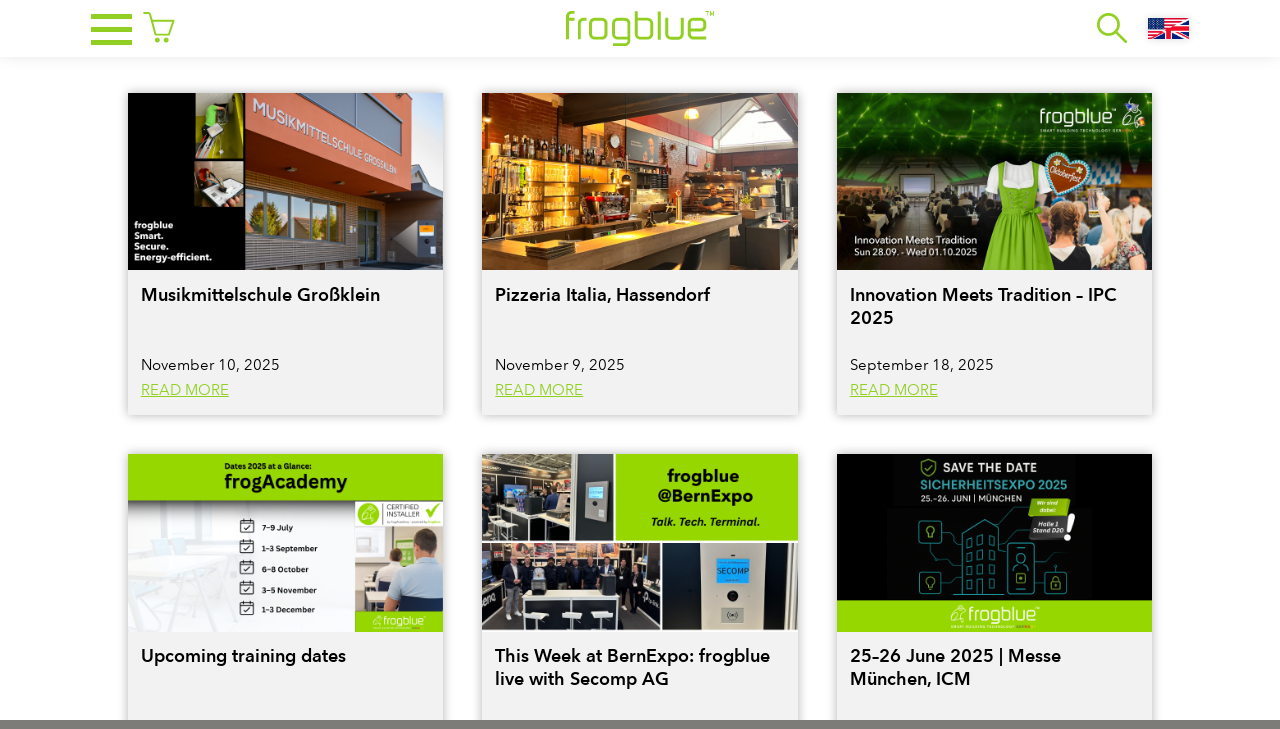

--- FILE ---
content_type: text/css
request_url: https://www.frogblue.com/wp-content/plugins/tomfing-servicepartner/c/style.css?ver=1.0
body_size: 1584
content:
#ajaxsearchprores2_1.vertical .results .item .asp_content > h3,
#ajaxsearchprores2_1.vertical .results .item div.etc {
  display: none !important;
}
#ajaxsearchprores2_1,
#ajaxsearchprores2_2,
div.asp_r.asp_r_2 {
  margin: 0 !important;
}
#ajaxsearchprores2_1.vertical .results .item .asp_content,
#ajaxsearchprores2_1.vertical,
#ajaxsearchprores2_1.vertical .results,
#ajaxsearchprores2_1.vertical .results .item,
#ajaxsearchprores2_1.vertical .results .item .asp_content {
  padding: 0 !important;
}
#ajaxsearchpro2_1 .probox .proloading {
  margin-right: 6px !important;
}
#ajaxsearchpro2_1 .probox .proclose {
  margin-right: 6px !important;
}
.servicepartner_searchfield .asp_w.ajaxsearchpro.asp_non_compact {
  min-width: 103px;
}
div.asp_r.asp_r_2 .row {
  margin-right: -15px !important;
  margin-left: -15px !important;
}
div.asp_r.asp_r_2 .col-md-8,
div.asp_r.asp_r_2 .col-md-4 {
  padding-right: 15px !important;
  padding-left: 15px !important;
}
div.asp_r.asp_r_2 .row,
div.asp_r.asp_r_2 .col-md-8,
div.asp_r.asp_r_2 .col-md-4 {
  -webkit-box-sizing: border-box;
  -moz-box-sizing: border-box;
  -ms-box-sizing: border-box;
  -o-box-sizing: border-box;
  box-sizing: border-box;
}

.ansprechpartner_container {
  display: -webkit-flex;
  display: flex;
  -webkit-flex-direction: column;
  flex-direction: column;
  -webkit-flex-wrap: nowrap;
  flex-wrap: nowrap;
  -webkit-justify-content: flex-start;
  justify-content: flex-start;
  -webkit-align-content: stretch;
  align-content: stretch;
  -webkit-align-items: flex-start;
  align-items: flex-start;
}

@media (min-width: 768px) {
  .ansprechpartner_container {
    -webkit-flex-direction: row;
    flex-direction: row;
  }
}
.ansprechpartnerlist {
  padding: 10px 10px 10px 0;
  float: left;
  display: -webkit-flex;
  display: flex;
  -webkit-flex-direction: row;
  flex-direction: row;
  -webkit-flex-wrap: wrap;
  flex-wrap: wrap;
  -webkit-justify-content: flex-start;
  justify-content: flex-start;
  -webkit-align-content: stretch;
  align-content: stretch;
  -webkit-align-items: flex-start;
  align-items: flex-start;
}
.ansprechpartnerlist li {
  margin-bottom: 10px;
  margin-right: 10px;
  list-style: none;
  display: inline-block;
}
.ansprechpartnerlist li a {
  display: block;
  width: 50px;
  height: 50px;
}
.ansprechpartnerlist li a img {
  width: 100%;
  height: 100%;
  object-fit: contain;
}
.servicepartner_introtext {
  margin-bottom: 20px;
}
.resultframe {
  padding: 15px !important;
  border: 1px solid #91d023 !important;
  border-radius: 15px !important;
  margin-bottom: 30px !important;
  display: block;
}
@media (min-width: 768px) {
  #servicepartner-content.fancybox-content {
    width: 770px;
    padding: 30px;
  }
}
.ansprechpartner a,
.ansprechpartner a:hover,
.ansprechpartner a:focus,
.ansprechpartner a:active {
  text-transform: none;
  text-decoration: none;
}
.ansprechpartnerlist li a {
  opacity: 0.66;
  border: 2px solid transparent;
  border-radius: 3px;
  padding: 2px;
  -webkit-transition: all 0.3s ease-in-out;
  -moz-transition: all 0.3s ease-in-out;
  -ms-transition: all 0.3s ease-in-out;
  -o-transition: all 0.3s ease-in-out;
  transition: all 0.3 ease-in-out;
}
.ansprechpartnerlist li a:hover,
.ansprechpartnerlist li a.active {
  opacity: 1;
  border-color: #91d023;
}

.ansprechpartner p {
  margin-bottom: 15px !important;
}
.ansprechpartner {
  color: #7d7c78;
  font-size: 15px;
}
.ansprechpartner .ansprechpartner_header {
  display: block;
}
.ansprechpartner .ansprechpartner_logo,
.ansprechpartner_profilbild {
  display: block;
  margin-bottom: 15px !important;
}
.ansprechpartner .ansprechpartner_logo {
  width: 100%;
  height: 100px;
}
.ansprechpartner .ansprechpartner_logo img {
  object-fit: contain;
  width: 100%;
  height: 100%;
  object-position: left;
}
.ansprechpartner .ansprechpartner_profilbild {
  width: 100px;
  height: 150px;
}
.ansprechpartner .ansprechpartner_profilbild img {
  object-fit: contain;
  width: 100%;
  height: 100%;
  object-position: left;
}

.ansprechpartner_profilbild_inner {
  position: relative;
  width: 100px;
  height: 133px;
  margin-bottom: 15px;
}

.ansprechpartner_profilbild img {
  object-fit: cover;
  width: 100%;
  height: 100%;
}
.ansprechpartner .ansprechpartner_email {
  padding: 0.5rem 1rem;
  background-color: #91d023;
  color: white;
  display: inline-block;
  border-radius: 0.25rem;
}
.laendersvg {
  width: 300px;
  height: auto;
  margin: 30px auto 0 auto;
}
.laendersvg svg {
  width: 100%;
  height: 100%;
}
.laendersvg svg path {
  fill: #9ecc4a;
  fill-rule: nonzero;
  stroke: #fff;
  stroke-width: 1px;
}
.laendersvg svg path#austria,
.laendersvg svg path#switzerland {
  opacity: 0.5;
}

.ansprechpartner_container .tab-pane {
  position: relative;
}
.ansprechpartner_container .tab-pane.fade {
  display: none;
}
.ansprechpartner_container .tab-pane.fade.show {
  display: block;
}
.ansprechpartner_container .tab-content {
  width: 100%;
}
.ansprechpartner_container {
  font-size: 16px;
  line-height: 1.5;
}
.ansprechpartner_container h1,
.ansprechpartner_container h2,
.ansprechpartner_container h3,
.ansprechpartner_container h4,
.ansprechpartner_container h5 {
  line-height: 1.5;
  margin-bottom: 15px;
}
.ansprechpartner_container h1 {
  font-size: 26px;
}
.ansprechpartner_container h2 {
  font-size: 24px;
}
.ansprechpartner_container h3 {
  font-size: 22px;
}
.ansprechpartner_container h4 {
  font-size: 16px;
}
.ansprechpartner_container h5 {
  font-size: 16px;
}
@media (min-width: 768px) {
  .ansprechpartnerlist {
    padding-right: 20px;
    -webkit-flex-direction: column;
    flex-direction: column;
  }
  .ansprechpartner_container h1 {
    font-size: 28px;
  }
  .ansprechpartner_container h2 {
    font-size: 26px;
  }
  .ansprechpartner_container h3 {
    font-size: 24px;
  }
  .ansprechpartner_container h4 {
    font-size: 16px;
  }
  .ansprechpartner_container h5 {
    font-size: 16px;
  }
}
@media (min-width: 996px) {
  .ansprechpartner_container {
    font-size: 16px;
  }
  .ansprechpartner_container h1 {
    font-size: 28px;
  }
  .ansprechpartner_container h2 {
    font-size: 26px;
  }
  .ansprechpartner_container h3 {
    font-size: 24px;
  }
  .ansprechpartner_container h4 {
    font-size: 16px;
  }
  .ansprechpartner_container h5 {
    font-size: 16px;
  }
}

.ansprechpartner_container .ansprechpartner_logo {
  margin-bottom: 15px;
}
.ansprechpartner_container .ansprechpartner_profilbild_inner {
  margin-bottom: 15px;
}
button.servicepartner_btn,
.ansprechpartner_container a.ansprechpartner_email,
.ansprechpartner a.ansprechpartner_email:hover,
.ansprechpartner_container a.ansprechpartner_email:focus,
.ansprechpartner_container a.ansprechpartner_email:active {
  border: none;
  display: inline-block;
  padding: 8px 12px !important;
  background-color: #91d023;
  color: #fff;
  -webkit-transition: opacity 0.3s ease-in-out;
  -moz-transition: opacity 0.3s ease-in-out;
  -ms-transition: opacity 0.3s ease-in-out;
  -o-transition: opacity 0.3s ease-in-out;
  transition: opacity 0.3 ease-in-out;
}

#ajaxsearchpro2_1 .asp_w.ajaxsearchpro {
  max-width: none !important;
}
#ajaxsearchpro2_1 .probox .promagnifier:hover,
#ajaxsearchpro2_1 .probox .promagnifier:focus,
#ajaxsearchpro2_1 .probox .promagnifier {
  background-color: #91d023 !important;
  border-radius: 3px !important;
}
#ajaxsearchpro2_1 .asp_text_button {
  color: #fff !important;
}
.ansprechpartner_padding {
  padding: 15px !important;
}

#wpdreams_asp_results_2 {
  position: absolute;
}
#ajaxsearchpro2_1 .prosettings,
#ajaxsearchpro2_1 .proinput {
  display: none !important;
}
.pseudoformcontainer {
  margin-bottom: 30px;
}
.pseudoform {
  width: 150px;
  background: #d1eaff;
  border: 1px solid rgba(145, 208, 35, 1);
  border-radius: 3px 3px 3px 3px;
}
#ajaxsearchpro2_1 .probox {
  float: left;
  direction: rtl;
}
input#postleitzahl {
  margin: 8px;
  height: 17px;
  width: 132px;
  background: transparent;
  border: 1px none rgba(145, 208, 35, 1);
  border-radius: 3px;
  box-shadow: none;
  outline: 0;
}


--- FILE ---
content_type: text/css
request_url: https://www.frogblue.com/wp-content/plugins/tomfing-servicepartner/c/style.css?ver=1.0
body_size: 1584
content:
#ajaxsearchprores2_1.vertical .results .item .asp_content > h3,
#ajaxsearchprores2_1.vertical .results .item div.etc {
  display: none !important;
}
#ajaxsearchprores2_1,
#ajaxsearchprores2_2,
div.asp_r.asp_r_2 {
  margin: 0 !important;
}
#ajaxsearchprores2_1.vertical .results .item .asp_content,
#ajaxsearchprores2_1.vertical,
#ajaxsearchprores2_1.vertical .results,
#ajaxsearchprores2_1.vertical .results .item,
#ajaxsearchprores2_1.vertical .results .item .asp_content {
  padding: 0 !important;
}
#ajaxsearchpro2_1 .probox .proloading {
  margin-right: 6px !important;
}
#ajaxsearchpro2_1 .probox .proclose {
  margin-right: 6px !important;
}
.servicepartner_searchfield .asp_w.ajaxsearchpro.asp_non_compact {
  min-width: 103px;
}
div.asp_r.asp_r_2 .row {
  margin-right: -15px !important;
  margin-left: -15px !important;
}
div.asp_r.asp_r_2 .col-md-8,
div.asp_r.asp_r_2 .col-md-4 {
  padding-right: 15px !important;
  padding-left: 15px !important;
}
div.asp_r.asp_r_2 .row,
div.asp_r.asp_r_2 .col-md-8,
div.asp_r.asp_r_2 .col-md-4 {
  -webkit-box-sizing: border-box;
  -moz-box-sizing: border-box;
  -ms-box-sizing: border-box;
  -o-box-sizing: border-box;
  box-sizing: border-box;
}

.ansprechpartner_container {
  display: -webkit-flex;
  display: flex;
  -webkit-flex-direction: column;
  flex-direction: column;
  -webkit-flex-wrap: nowrap;
  flex-wrap: nowrap;
  -webkit-justify-content: flex-start;
  justify-content: flex-start;
  -webkit-align-content: stretch;
  align-content: stretch;
  -webkit-align-items: flex-start;
  align-items: flex-start;
}

@media (min-width: 768px) {
  .ansprechpartner_container {
    -webkit-flex-direction: row;
    flex-direction: row;
  }
}
.ansprechpartnerlist {
  padding: 10px 10px 10px 0;
  float: left;
  display: -webkit-flex;
  display: flex;
  -webkit-flex-direction: row;
  flex-direction: row;
  -webkit-flex-wrap: wrap;
  flex-wrap: wrap;
  -webkit-justify-content: flex-start;
  justify-content: flex-start;
  -webkit-align-content: stretch;
  align-content: stretch;
  -webkit-align-items: flex-start;
  align-items: flex-start;
}
.ansprechpartnerlist li {
  margin-bottom: 10px;
  margin-right: 10px;
  list-style: none;
  display: inline-block;
}
.ansprechpartnerlist li a {
  display: block;
  width: 50px;
  height: 50px;
}
.ansprechpartnerlist li a img {
  width: 100%;
  height: 100%;
  object-fit: contain;
}
.servicepartner_introtext {
  margin-bottom: 20px;
}
.resultframe {
  padding: 15px !important;
  border: 1px solid #91d023 !important;
  border-radius: 15px !important;
  margin-bottom: 30px !important;
  display: block;
}
@media (min-width: 768px) {
  #servicepartner-content.fancybox-content {
    width: 770px;
    padding: 30px;
  }
}
.ansprechpartner a,
.ansprechpartner a:hover,
.ansprechpartner a:focus,
.ansprechpartner a:active {
  text-transform: none;
  text-decoration: none;
}
.ansprechpartnerlist li a {
  opacity: 0.66;
  border: 2px solid transparent;
  border-radius: 3px;
  padding: 2px;
  -webkit-transition: all 0.3s ease-in-out;
  -moz-transition: all 0.3s ease-in-out;
  -ms-transition: all 0.3s ease-in-out;
  -o-transition: all 0.3s ease-in-out;
  transition: all 0.3 ease-in-out;
}
.ansprechpartnerlist li a:hover,
.ansprechpartnerlist li a.active {
  opacity: 1;
  border-color: #91d023;
}

.ansprechpartner p {
  margin-bottom: 15px !important;
}
.ansprechpartner {
  color: #7d7c78;
  font-size: 15px;
}
.ansprechpartner .ansprechpartner_header {
  display: block;
}
.ansprechpartner .ansprechpartner_logo,
.ansprechpartner_profilbild {
  display: block;
  margin-bottom: 15px !important;
}
.ansprechpartner .ansprechpartner_logo {
  width: 100%;
  height: 100px;
}
.ansprechpartner .ansprechpartner_logo img {
  object-fit: contain;
  width: 100%;
  height: 100%;
  object-position: left;
}
.ansprechpartner .ansprechpartner_profilbild {
  width: 100px;
  height: 150px;
}
.ansprechpartner .ansprechpartner_profilbild img {
  object-fit: contain;
  width: 100%;
  height: 100%;
  object-position: left;
}

.ansprechpartner_profilbild_inner {
  position: relative;
  width: 100px;
  height: 133px;
  margin-bottom: 15px;
}

.ansprechpartner_profilbild img {
  object-fit: cover;
  width: 100%;
  height: 100%;
}
.ansprechpartner .ansprechpartner_email {
  padding: 0.5rem 1rem;
  background-color: #91d023;
  color: white;
  display: inline-block;
  border-radius: 0.25rem;
}
.laendersvg {
  width: 300px;
  height: auto;
  margin: 30px auto 0 auto;
}
.laendersvg svg {
  width: 100%;
  height: 100%;
}
.laendersvg svg path {
  fill: #9ecc4a;
  fill-rule: nonzero;
  stroke: #fff;
  stroke-width: 1px;
}
.laendersvg svg path#austria,
.laendersvg svg path#switzerland {
  opacity: 0.5;
}

.ansprechpartner_container .tab-pane {
  position: relative;
}
.ansprechpartner_container .tab-pane.fade {
  display: none;
}
.ansprechpartner_container .tab-pane.fade.show {
  display: block;
}
.ansprechpartner_container .tab-content {
  width: 100%;
}
.ansprechpartner_container {
  font-size: 16px;
  line-height: 1.5;
}
.ansprechpartner_container h1,
.ansprechpartner_container h2,
.ansprechpartner_container h3,
.ansprechpartner_container h4,
.ansprechpartner_container h5 {
  line-height: 1.5;
  margin-bottom: 15px;
}
.ansprechpartner_container h1 {
  font-size: 26px;
}
.ansprechpartner_container h2 {
  font-size: 24px;
}
.ansprechpartner_container h3 {
  font-size: 22px;
}
.ansprechpartner_container h4 {
  font-size: 16px;
}
.ansprechpartner_container h5 {
  font-size: 16px;
}
@media (min-width: 768px) {
  .ansprechpartnerlist {
    padding-right: 20px;
    -webkit-flex-direction: column;
    flex-direction: column;
  }
  .ansprechpartner_container h1 {
    font-size: 28px;
  }
  .ansprechpartner_container h2 {
    font-size: 26px;
  }
  .ansprechpartner_container h3 {
    font-size: 24px;
  }
  .ansprechpartner_container h4 {
    font-size: 16px;
  }
  .ansprechpartner_container h5 {
    font-size: 16px;
  }
}
@media (min-width: 996px) {
  .ansprechpartner_container {
    font-size: 16px;
  }
  .ansprechpartner_container h1 {
    font-size: 28px;
  }
  .ansprechpartner_container h2 {
    font-size: 26px;
  }
  .ansprechpartner_container h3 {
    font-size: 24px;
  }
  .ansprechpartner_container h4 {
    font-size: 16px;
  }
  .ansprechpartner_container h5 {
    font-size: 16px;
  }
}

.ansprechpartner_container .ansprechpartner_logo {
  margin-bottom: 15px;
}
.ansprechpartner_container .ansprechpartner_profilbild_inner {
  margin-bottom: 15px;
}
button.servicepartner_btn,
.ansprechpartner_container a.ansprechpartner_email,
.ansprechpartner a.ansprechpartner_email:hover,
.ansprechpartner_container a.ansprechpartner_email:focus,
.ansprechpartner_container a.ansprechpartner_email:active {
  border: none;
  display: inline-block;
  padding: 8px 12px !important;
  background-color: #91d023;
  color: #fff;
  -webkit-transition: opacity 0.3s ease-in-out;
  -moz-transition: opacity 0.3s ease-in-out;
  -ms-transition: opacity 0.3s ease-in-out;
  -o-transition: opacity 0.3s ease-in-out;
  transition: opacity 0.3 ease-in-out;
}

#ajaxsearchpro2_1 .asp_w.ajaxsearchpro {
  max-width: none !important;
}
#ajaxsearchpro2_1 .probox .promagnifier:hover,
#ajaxsearchpro2_1 .probox .promagnifier:focus,
#ajaxsearchpro2_1 .probox .promagnifier {
  background-color: #91d023 !important;
  border-radius: 3px !important;
}
#ajaxsearchpro2_1 .asp_text_button {
  color: #fff !important;
}
.ansprechpartner_padding {
  padding: 15px !important;
}

#wpdreams_asp_results_2 {
  position: absolute;
}
#ajaxsearchpro2_1 .prosettings,
#ajaxsearchpro2_1 .proinput {
  display: none !important;
}
.pseudoformcontainer {
  margin-bottom: 30px;
}
.pseudoform {
  width: 150px;
  background: #d1eaff;
  border: 1px solid rgba(145, 208, 35, 1);
  border-radius: 3px 3px 3px 3px;
}
#ajaxsearchpro2_1 .probox {
  float: left;
  direction: rtl;
}
input#postleitzahl {
  margin: 8px;
  height: 17px;
  width: 132px;
  background: transparent;
  border: 1px none rgba(145, 208, 35, 1);
  border-radius: 3px;
  box-shadow: none;
  outline: 0;
}


--- FILE ---
content_type: text/css
request_url: https://www.frogblue.com/wp-content/themes/fb-child_25/style.css?ver=6.9
body_size: 31957
content:
/*
 * Theme Name: fb Child 25
 * Template: fb
 */
@charset "UTF-8";

@font-face {
  font-family: AvenirNextLTW01-Regular;
  src: url(f/e9167238-3b3f-4813-a04a-a384394eed42%EF%B9%96.eot#iefix);
  src: url(f/e9167238-3b3f-4813-a04a-a384394eed42%EF%B9%96.eot#iefix)
      format("eot"),
    url(f/2cd55546-ec00-4af9-aeca-4a3cd186da53.woff2) format("woff2"),
    url(f/1e9892c0-6927-4412-9874-1b82801ba47a.woff) format("woff"),
    url(f/46cf1067-688d-4aab-b0f7-bd942af6efd8.ttf) format("truetype");
}

@font-face {
  font-family: Avenir Next LT W01 Demi;
  src: url(f/12d643f2-3899-49d5-a85b-ff430f5fad15%EF%B9%96.eot#iefix);
  src: url(f/12d643f2-3899-49d5-a85b-ff430f5fad15%EF%B9%96.eot#iefix)
      format("eot"),
    url(f/aad99a1f-7917-4dd6-bbb5-b07cedbff64f.woff2) format("woff2"),
    url(f/91b50bbb-9aa1-4d54-9159-ec6f19d14a7c.woff) format("woff"),
    url(f/a0f4c2f9-8a42-4786-ad00-fce42b57b148.ttf) format("truetype");
}

a:hover {
  color: inherit;
}

.noborder {
  border: 0 !important;
}

#mainheader {
  text-transform: uppercase;
  letter-spacing: 0.5px;
  position: fixed;
  background-color: #fff;
  top: 0;
  left: 0;
  right: 0;
  z-index: 30;
  box-shadow: -1px -6px 17px 0 #ccc;
}

#mainheader .grid {
  width: 86.5%;
  margin: 0 6.75%;
}

#mainheader,
#mainheader .grid {
  height: 4.4444vw;
  min-height: 40px;
}

.icon-shop {
  background-image: url(data:image/svg+xml;charset=US-ASCII,%3C%3Fxml%20version%3D%221.0%22%20encoding%3D%22utf-8%22%3F%3E%0D%0A%3Csvg%20width%3D%2245px%22%20height%3D%2244px%22%20viewBox%3D%220%200%2045%2044%22%20version%3D%221.1%22%20xmlns%3Axlink%3D%22http%3A//www.w3.org/1999/xlink%22%20xmlns%3D%22http%3A//www.w3.org/2000/svg%22%3E%0D%0A%20%20%3Cdesc%3ECreated%20with%20Lunacy%3C/desc%3E%0D%0A%20%20%3Cpath%20d%3D%22M43.0879%2011.1145C43.539%2011.1145%2043.9616%2011.3345%2044.2228%2011.704C44.4819%2012.0728%2044.5455%2012.5456%2044.3932%2012.9716L37.7471%2032.6005C37.5495%2033.1516%2037.027%2033.5189%2036.4418%2033.5189L17.586%2033.5189C16.9637%2033.5189%2016.4183%2033.1055%2016.2507%2032.5062L8.53111%204.136C8.13721%202.77479%207.55962%202.77479%207.37035%202.77479L1.38705%202.77479C0.620889%202.77479%200%202.1539%200%201.38775C0%200.620889%200.620889%200%201.38705%200L7.37035%200C8.228%200%2010.3197%200.328952%2011.199%203.37613L13.443%2011.1145L43.0879%2011.1145ZM35.4647%2030.7441L18.6379%2030.7441L14.2218%2013.8893L41.1149%2013.8893L35.4647%2030.7441ZM20.1422%2036.3286C18.2132%2036.3286%2016.6501%2037.8917%2016.6501%2039.8207C16.6501%2041.7497%2018.2132%2043.3128%2020.1422%2043.3128C22.0712%2043.3128%2023.6343%2041.7497%2023.6343%2039.8207C23.6343%2037.8917%2022.0712%2036.3286%2020.1422%2036.3286ZM29.2216%2039.8207C29.2216%2037.8917%2030.7846%2036.3286%2032.7136%2036.3286C34.6426%2036.3286%2036.2057%2037.8917%2036.2057%2039.8207C36.2057%2041.7497%2034.6426%2043.3128%2032.7136%2043.3128C30.7846%2043.3128%2029.2216%2041.7497%2029.2216%2039.8207Z%22%20id%3D%22Fill-1%22%20fill%3D%22%2392D023%22%20fill-rule%3D%22evenodd%22%20stroke%3D%22none%22%20/%3E%0D%0A%3C/svg%3E);
  background-repeat: no-repeat;
  width: 2.5vw;
  height: 2.5vw;
  background-size: contain;
  margin-left: 1.2vw;
  display: block;
}

#mainheader img.logo {
  display: block;
  margin: 0 auto;
  height: 2.8vw;
  width: auto;
}

.icon-magnify {
  background-image: url(data:image/svg+xml;charset=US-ASCII,%3Csvg%20width%3D%2245%22%20height%3D%2245%22%20xmlns%3D%22http%3A//www.w3.org/2000/svg%22%3E%3Cg%20stroke%3D%22%2392D023%22%20stroke-width%3D%224%22%20fill%3D%22none%22%20fill-rule%3D%22evenodd%22%20stroke-linecap%3D%22round%22%20stroke-linejoin%3D%22round%22%3E%3Cpath%20d%3D%22M32.364%2017.182C32.364%208.8%2025.566%202%2017.182%202%208.8%202%202%208.799%202%2017.182c0%208.384%206.799%2015.182%2015.182%2015.182%208.384%200%2015.182-6.798%2015.182-15.182zM27.917%2027.915L43%2043%22/%3E%3C/g%3E%3C/svg%3E);
  background-repeat: no-repeat;
  width: 2.4vw;
  height: 2.4vw;
  background-size: contain;
  margin-right: 1.2vw;
  display: block;
}

.icon-magnify span {
  display: none;
}

#sidebar {
  position: fixed;
  top: 0;
  height: 100vh;
  width: auto;
  z-index: 999;
  background: #7386d5;
  color: #fff;
  overflow-y: auto;
  line-height: 1.75;
  padding: 0;
  margin: 0;
  background: #91d023;
  -webkit-font-smoothing: antialiased;
  -webkit-transform-origin: 0 0;
  transform-origin: 0 0;
  -webkit-transform: translate(-100vw);
  transform: translate(-100vw);
  -webkit-transition: -webkit-transform 0.5s cubic-bezier(0.77, 0.2, 0.05, 1);
  transition: -webkit-transform 0.5s cubic-bezier(0.77, 0.2, 0.05, 1);
  transition: transform 0.5s cubic-bezier(0.77, 0.2, 0.05, 1);
  transition: transform 0.5s cubic-bezier(0.77, 0.2, 0.05, 1),
    -webkit-transform 0.5s cubic-bezier(0.77, 0.2, 0.05, 1);
  overflow-x: hidden;
}

#sidebar.active {
  -webkit-transform: translate(0);
  transform: translate(0);
  left: 0;
}

.sidebarCollapse {
  display: block;
  width: 3.2vw;
  height: 2.388vw;
  top: 0;
  left: 0;
  cursor: pointer;
  z-index: 2;
  -webkit-touch-callout: none;
  outline: none !important;
  border: 1px solid transparent !important;
  outline-width: 0 !important;
}

.sidebarCollapse span {
  display: block;
  width: 3.2vw;
  height: 0.388vw;
  margin-bottom: 0.611vw;
  position: relative;
  background: #91d023;
  z-index: 1;
  -webkit-transform-origin: 0.194vw 0;
  transform-origin: 0.194vw 0;
  -webkit-transition: background 0.5s cubic-bezier(0.77, 0.2, 0.05, 1),
    opacity 0.55s ease, -webkit-transform 0.5s cubic-bezier(0.77, 0.2, 0.05, 1);
  transition: background 0.5s cubic-bezier(0.77, 0.2, 0.05, 1),
    opacity 0.55s ease, -webkit-transform 0.5s cubic-bezier(0.77, 0.2, 0.05, 1);
  transition: transform 0.5s cubic-bezier(0.77, 0.2, 0.05, 1),
    background 0.5s cubic-bezier(0.77, 0.2, 0.05, 1), opacity 0.55s ease;
  transition: transform 0.5s cubic-bezier(0.77, 0.2, 0.05, 1),
    background 0.5s cubic-bezier(0.77, 0.2, 0.05, 1), opacity 0.55s ease,
    -webkit-transform 0.5s cubic-bezier(0.77, 0.2, 0.05, 1);
}

.sidebarCollapse span:first-of-type {
  -webkit-transform-origin: 0 0;
  transform-origin: 0 0;
}

.sidebarCollapse span:nth-of-type(2) {
  -webkit-transform-origin: 0 100%;
  transform-origin: 0 100%;
}

.sidebarCollapse span:last-of-type {
  margin-bottom: 0;
}

.sidebarCollapse.active span {
  -webkit-transform: rotate(45deg) translate(-0.111vw, -0.055vw);
  transform: rotate(45deg) translate(-0.111vw, -0.055vw);
}

.sidebarCollapse.active span:first-of-type {
  -webkit-transform: rotate(45deg) translate(-0.111vw, -0.055vw);
  transform: rotate(45deg) translate(-0.111vw, -0.055vw);
}

.sidebarCollapse.active span:nth-of-type(2) {
  opacity: 0;
  -webkit-transform: rotate(0deg) scale(0.2);
  transform: rotate(0deg) scale(0.2);
}

.sidebarCollapse.active span:last-of-type {
  -webkit-transform: rotate(-45deg) translate(-0.2vw, -0.2vw);
  transform: rotate(-45deg) translate(-0.2vw, -0.2vw);
}

#sidebar li a {
  color: #fff;
  text-decoration: none;
  display: block;
}

html {
  line-height: 1.15;
  -webkit-text-size-adjust: 100%;
}

body {
  margin: 0;
}

main {
  display: block;
}

h1 {
  font-size: 2em;
  margin: 0.67em 0;
}

hr {
  box-sizing: content-box;
  height: 0;
  overflow: visible;
}

pre {
  font-family: monospace, monospace;
  font-size: 1em;
}

a {
  background-color: transparent;
}

abbr[title] {
  border-bottom: none;
  text-decoration: underline;
  -webkit-text-decoration: underline dotted;
  text-decoration: underline dotted;
}

b,
strong {
  font-weight: bolder;
}

code,
kbd,
samp {
  font-family: monospace, monospace;
  font-size: 1em;
}

small {
  font-size: 80%;
}

sub,
sup {
  font-size: 75%;
  line-height: 0;
  position: relative;
  vertical-align: baseline;
}

sub {
  bottom: -0.25em;
}

sup {
  top: -0.5em;
}

img {
  border-style: none;
}

button,
input,
optgroup,
select,
textarea {
  font-family: inherit;
  font-size: 100%;
  line-height: 1.15;
  margin: 0;
}

button,
input {
  overflow: visible;
}

button,
select {
  text-transform: none;
}

[type="button"],
[type="reset"],
[type="submit"],
button {
  -webkit-appearance: button;
}

[type="button"]::-moz-focus-inner,
[type="reset"]::-moz-focus-inner,
[type="submit"]::-moz-focus-inner,
button::-moz-focus-inner {
  border-style: none;
  padding: 0;
}

[type="button"]:-moz-focusring,
[type="reset"]:-moz-focusring,
[type="submit"]:-moz-focusring,
button:-moz-focusring {
  outline: 1px dotted ButtonText;
}

fieldset {
  padding: 0.35em 0.75em 0.625em;
}

legend {
  box-sizing: border-box;
  color: inherit;
  display: table;
  max-width: 100%;
  padding: 0;
  white-space: normal;
}

progress {
  vertical-align: baseline;
}

textarea {
  overflow: auto;
}

[type="number"]::-webkit-inner-spin-button,
[type="number"]::-webkit-outer-spin-button {
  height: auto;
}

[type="search"] {
  -webkit-appearance: textfield;
  outline-offset: -2px;
}

[type="search"]::-webkit-search-decoration {
  -webkit-appearance: none;
}

::-webkit-file-upload-button {
  -webkit-appearance: button;
  font: inherit;
}

details {
  display: block;
}

summary {
  display: list-item;
}

template {
  display: none;
}

[hidden] {
  display: none;
}

.frame.frame-ruler-before:before {
  border-top: 0;
  margin-bottom: 0;
  display: unset;
}

.ce-uploads img {
  float: none;
  padding-right: 0;
  vertical-align: unset;
}

.ce-row {
  display: -webkit-box;
  display: flex;
}

.ce-image.ce-center.ce-above {
  overflow: visible;
}

svg:not(:root) {
  overflow: visible;
}

* {
  box-sizing: border-box;
}

.pager,
.slider-wrapper,
section {
  padding: 3vw 0;
}

body.home .pager-wrapper + section,
body.home section + section,
section.greybox + section.greybox,
section.whitebox + section.whitebox {
  padding: 0 0 3vw;
}

.pager-wrapper + section.filter-grid,
.pager-wrapper + section.whitebox {
  padding-top: 3vw;
}

.grid {
  display: -webkit-box;
  display: flex;
  flex-wrap: wrap;
  -webkit-box-pack: justify;
  justify-content: space-between;
  position: relative;
}

.grid,
.grid-header {
  width: 80%;
  margin: 0 10%;
}

.grid-header.left {
  text-align: left;
}

audio,
img,
video {
  max-width: 100%;
  height: auto;
}

::-moz-selection {
  color: #91d023;
  background: #fff;
}

::selection {
  color: #91d023;
  background: #fff;
}

.grey-bg {
  background-color: #7d7c78;
}

.frame-green-light {
  background-color: #e1f2d0;
  padding: 1.9444vw;
  border: 1px solid #91d023;
}

.frame-green-light p {
  text-align: left;
}

.frame-greenbox {
  background-color: #91d023;
  color: #fff;
  padding: 1.9444vw;
}

.frame-greenbox p {
  text-align: left;
}

.frame-greybox {
  background-color: #f2f2f2;
  color: grey;
  padding: 1.9444vw;
}

.frame-greybox p {
  text-align: left;
}

.frame-greybox a {
  color: grey !important;
}

.frame-redbox {
  background-color: #d10d5d;
  color: #fff;
  padding: 1.9444vw;
}

.frame-redbox p {
  text-align: left;
}

.frame-redbox a {
  color: #fff;
}

.frame-purplebox {
  background-color: #9d52b3;
  color: #fff;
  padding: 1.9444vw;
}

.frame-purplebox p {
  text-align: left;
}

.frame-purplebox a {
  color: #fff;
}

.item {
  width: 100%;
}

@media screen and (prefers-reduced-motion: reduce) {
}

body.compensate-for-scrollbar {
  overflow: hidden;
}

.fancybox-bg {
  background: #575853;
}

.fancybox-is-open .fancybox-bg {
  opacity: 0.92;
}

.fancybox-caption,
.fancybox-infobar,
.fancybox-navigation .fancybox-button,
.fancybox-toolbar {
  direction: ltr;
  opacity: 1;
}

.fancybox-button.fancybox-button--zoom {
  display: none !important;
}

.fancybox-show-caption .fancybox-caption,
.fancybox-show-infobar .fancybox-infobar,
.fancybox-show-nav .fancybox-navigation .fancybox-button,
.fancybox-show-toolbar .fancybox-toolbar {
}

.fancybox-infobar {
  color: #ccc;
  font-size: 13px;
  -webkit-font-smoothing: subpixel-antialiased;
  height: 44px;
  left: 0;
  line-height: 44px;
  min-width: 44px;
  padding: 0 10px;

  top: 0;
}

.fancybox-toolbar {
  right: 0;
  top: 0;
}

.fancybox-stage {
  direction: ltr;
}

.fancybox-is-open .fancybox-stage {
  overflow: hidden;
}

.fancybox-slide {
}

.fancybox-slide:before {
}

.fancybox-is-sliding .fancybox-slide,
.fancybox-slide--current,
.fancybox-slide--next,
.fancybox-slide--previous {
}

.fancybox-slide--image {
  padding: 4vw 0;
}

.fancybox-slide--image:before {
  display: none;
}

.fancybox-slide--html {
  padding: 6px;
}

.fancybox-content {
  background: #fff;
  display: inline-block;
  margin: 0;
  max-width: 100%;
  overflow: auto;
  -webkit-overflow-scrolling: touch;
  padding: 4vw;
  position: relative;
  text-align: left;
  vertical-align: middle;
  max-height: 90vh;
}

.fancybox-slide--image .fancybox-content {
}

.fancybox-can-zoomOut .fancybox-content {
}

.fancybox-can-zoomIn .fancybox-content {
}

.fancybox-can-pan .fancybox-content,
.fancybox-can-swipe .fancybox-content {
}

.fancybox-is-grabbing .fancybox-content {
}

.fancybox-container [data-selectable="true"] {
}

.fancybox-image,
.fancybox-spaceball {
}

.fancybox-spaceball {
}

.fancybox-slide--iframe .fancybox-content,
.fancybox-slide--map .fancybox-content,
.fancybox-slide--pdf .fancybox-content,
.fancybox-slide--video .fancybox-content {
}

.fancybox-slide--video .fancybox-content {
  background: #000;
}

.fancybox-slide--map .fancybox-content {
  background: #e5e3df;
}

.fancybox-slide--iframe .fancybox-content {
  background: #fff;
}

.fancybox-iframe,
.fancybox-video {
}

.fancybox-iframe {
}

.fancybox-error {
}

.fancybox-error p {
  color: #444;
  font-size: 16px;
  line-height: 20px;
  margin: 0;
  padding: 0;
}

.fancybox-button {
  background: #91d023;
  border: 0;
  border-radius: 0;
  height: 44px;
  margin: 0;
  padding: 10px;
  position: relative;
  -webkit-transition: color 0.2s;
  transition: color 0.2s;
  vertical-align: top;
  width: 44px;
}

.fancybox-button,
.fancybox-button:link,
.fancybox-button:visited {
  color: #ccc;
}

.fancybox-button:hover {
  color: #fff;
}

.fancybox-button:focus {
  outline: none;
}

.fancybox-button.fancybox-focus {
  outline: 1px dotted;
}

.fancybox-button div {
  height: 100%;
}

.fancybox-button svg {
  display: block;
  height: 100%;
  overflow: visible;
  position: relative;
  width: 100%;
}

.fancybox-button svg path {
  fill: #fff;
  stroke-width: 0;
}

.fancybox-button--fsenter svg:nth-child(2),
.fancybox-button--play svg:nth-child(2) {
  display: none;
}

.fancybox-button--fsexit svg:first-child,
.fancybox-button--pause svg:first-child {
  display: none;
}

.fancybox-progress {
  display: none;
}

.fancybox-close-small {
  background: transparent;
  border: 0;
  border-radius: 0;
  color: #ccc;
  cursor: pointer;
  opacity: 0.8;
  padding: 8px;
  position: absolute;
  right: -12px;
  top: -44px;
  z-index: 401;
}

.fancybox-close-small:hover {
  color: #fff;
  opacity: 1;
}

.fancybox-slide--html .fancybox-close-small {
  color: currentColor;
  padding: 10px;
  right: 0;
  top: 0;
}

.fancybox-navigation .fancybox-button {
  background-clip: content-box;
  height: 100px;
  opacity: 0;
  position: absolute;
  top: calc(50% - 50px);
  width: 70px;
}

.fancybox-navigation .fancybox-button div {
  padding: 7px;
}

.fancybox-navigation .fancybox-button--arrow_left {
  left: 0;
  left: env(safe-area-inset-left);
  padding: 31px 26px 31px 6px;
}

.fancybox-navigation .fancybox-button--arrow_right {
  padding: 31px 6px 31px 26px;
  right: 0;
  right: env(safe-area-inset-right);
}

.fancybox-caption {
  background: -webkit-gradient(
    linear,
    left bottom,
    left top,
    from(rgba(0, 0, 0, 0.85)),
    color-stop(50%, rgba(0, 0, 0, 0.3)),
    color-stop(65%, rgba(0, 0, 0, 0.15)),
    color-stop(75.5%, rgba(0, 0, 0, 0.075)),
    color-stop(82.85%, rgba(0, 0, 0, 0.037)),
    color-stop(88%, rgba(0, 0, 0, 0.019)),
    to(transparent)
  );
  background: linear-gradient(
    0deg,
    rgba(0, 0, 0, 0.85) 0,
    rgba(0, 0, 0, 0.3) 50%,
    rgba(0, 0, 0, 0.15) 65%,
    rgba(0, 0, 0, 0.075) 75.5%,
    rgba(0, 0, 0, 0.037) 82.85%,
    rgba(0, 0, 0, 0.019) 88%,
    transparent
  );
  bottom: 0;
  color: #eee;
  font-size: 14px;
  font-weight: 400;
  left: 0;
  line-height: 1.5;
  padding: 75px 44px 25px;
  pointer-events: none;
  right: 0;
  text-align: center;
  z-index: 99996;
}

@supports (padding: 0px) {
  .fancybox-caption {
    padding: 75px;
  }
}
.fancybox-button--play,
.fancybox-button--thumbs {
  display: none;
}
.fancybox-caption--separate {
  margin-top: -50px;
}

.fancybox-caption__body {
  max-height: 50vh;
  overflow: auto;
  pointer-events: all;
}

.fancybox-caption a,
.fancybox-caption a:link,
.fancybox-caption a:visited {
  color: #ccc;
  text-decoration: none;
}

.fancybox-caption a:hover {
  color: #fff;
  text-decoration: underline;
}

.fancybox-fx-circular.fancybox-slide--current {
}

.fancybox-fx-tube.fancybox-slide--previous {
}

.fancybox-fx-tube.fancybox-slide--next {
}

.fancybox-fx-tube.fancybox-slide--current {
}

@media (max-height: 576px) {
  .fancybox-slide {
    padding-left: 6px;
    padding-right: 6px;
  }

  .fancybox-slide--image {
    padding: 6px 0;
  }

  .fancybox-close-small {
    right: -6px;
  }

  .fancybox-slide--image .fancybox-close-small {
    background: #4e4e4e;
    color: #f2f4f6;
    height: 36px;
    opacity: 1;
    padding: 6px;
    right: 0;
    top: 0;
    width: 36px;
  }

  .fancybox-caption {
    padding-left: 12px;
    padding-right: 12px;
  }

  @supports (padding: 0px) {
    .fancybox-caption {
      padding-left: 12px;
      padding-right: 12px;
    }
  }
}

.fancybox-share {
  background: #f4f4f4;
  border-radius: 3px;
  max-width: 90%;
  padding: 30px;
  text-align: center;
}

.fancybox-share h1 {
  color: #222;
  font-size: 35px;
  font-weight: 700;
  margin: 0 0 20px;
}

.fancybox-share p {
  margin: 0;
  padding: 0;
}

.fancybox-share__button {
  border: 0;
  border-radius: 3px;
  display: inline-block;
  font-size: 14px;
  font-weight: 700;
  line-height: 40px;
  margin: 0 5px 10px;
  min-width: 130px;
  padding: 0 15px;
}
.fancybox-button[disabled],
.fancybox-button[disabled]:hover,
.fancybox-button[disabled] > div,
.fancybox-button[disabled]:hover > div {
  color: #888;
  cursor: default;
  outline: none;
  opacity: 0.5 !important;
}
.fancybox-button[disabled] svg path,
.fancybox-button[disabled]:hover svg path {
  fill: #000;
}

.news-list-category {
  color: #cbcbc9;
  font-size: 1vw;
}

.news-list-category span {
  display: inline-block;
}

.news-list-category span:before {
  content: "\00A0\00B7\0020";
}

.news-list-category span:first-child:before {
  content: "";
}

.single-products ul {
  padding-left: 1.5vw;
  margin: 0;
}

.single-products .description {
  margin-top: 1.4vw;
}

.single-products .description p {
  font-size: 1.4vw;
}

.icon-shop {
  background-image: url("data:image/svg+xml;charset=US-ASCII,%3C%3Fxml%20version%3D%221.0%22%20encoding%3D%22utf-8%22%3F%3E%0D%0A%3Csvg%20width%3D%2245px%22%20height%3D%2244px%22%20viewBox%3D%220%200%2045%2044%22%20version%3D%221.1%22%20xmlns%3Axlink%3D%22http%3A//www.w3.org/1999/xlink%22%20xmlns%3D%22http%3A//www.w3.org/2000/svg%22%3E%0D%0A%20%20%3Cdesc%3ECreated%20with%20Lunacy%3C/desc%3E%0D%0A%20%20%3Cpath%20d%3D%22M43.0879%2011.1145C43.539%2011.1145%2043.9616%2011.3345%2044.2228%2011.704C44.4819%2012.0728%2044.5455%2012.5456%2044.3932%2012.9716L37.7471%2032.6005C37.5495%2033.1516%2037.027%2033.5189%2036.4418%2033.5189L17.586%2033.5189C16.9637%2033.5189%2016.4183%2033.1055%2016.2507%2032.5062L8.53111%204.136C8.13721%202.77479%207.55962%202.77479%207.37035%202.77479L1.38705%202.77479C0.620889%202.77479%200%202.1539%200%201.38775C0%200.620889%200.620889%200%201.38705%200L7.37035%200C8.228%200%2010.3197%200.328952%2011.199%203.37613L13.443%2011.1145L43.0879%2011.1145ZM35.4647%2030.7441L18.6379%2030.7441L14.2218%2013.8893L41.1149%2013.8893L35.4647%2030.7441ZM20.1422%2036.3286C18.2132%2036.3286%2016.6501%2037.8917%2016.6501%2039.8207C16.6501%2041.7497%2018.2132%2043.3128%2020.1422%2043.3128C22.0712%2043.3128%2023.6343%2041.7497%2023.6343%2039.8207C23.6343%2037.8917%2022.0712%2036.3286%2020.1422%2036.3286ZM29.2216%2039.8207C29.2216%2037.8917%2030.7846%2036.3286%2032.7136%2036.3286C34.6426%2036.3286%2036.2057%2037.8917%2036.2057%2039.8207C36.2057%2041.7497%2034.6426%2043.3128%2032.7136%2043.3128C30.7846%2043.3128%2029.2216%2041.7497%2029.2216%2039.8207Z%22%20id%3D%22Fill-1%22%20fill%3D%22%2392D023%22%20fill-rule%3D%22evenodd%22%20stroke%3D%22none%22%20/%3E%0D%0A%3C/svg%3E");
  background-repeat: no-repeat;
  width: 2.5vw;
  height: 2.5vw;
  background-size: contain;
  margin-left: 1.2vw;
}

.magnify:focus {
  outline: 0;
  border: 0;
}

.icon-magnify {
  background-image: url("data:image/svg+xml;charset=US-ASCII,%3Csvg%20width%3D%2245%22%20height%3D%2245%22%20xmlns%3D%22http%3A//www.w3.org/2000/svg%22%3E%3Cg%20stroke%3D%22%2392D023%22%20stroke-width%3D%224%22%20fill%3D%22none%22%20fill-rule%3D%22evenodd%22%20stroke-linecap%3D%22round%22%20stroke-linejoin%3D%22round%22%3E%3Cpath%20d%3D%22M32.364%2017.182C32.364%208.8%2025.566%202%2017.182%202%208.8%202%202%208.799%202%2017.182c0%208.384%206.799%2015.182%2015.182%2015.182%208.384%200%2015.182-6.798%2015.182-15.182zM27.917%2027.915L43%2043%22/%3E%3C/g%3E%3C/svg%3E");
  background-repeat: no-repeat;
  width: 2.4vw;
  height: 2.4vw;
  background-size: contain;
  margin-right: 1.2vw;
  display: block;
}

.icon-magnify span {
  display: none;
}

.icon-magnify:focus {
  outline: 0;
  border: 0;
}

.icon-de,
.icon-dk,
.icon-en,
.icon-es,
.icon-fr,
.icon-it,
.icon-nl,
.icon-pl,
.icon-sv {
  border: 1px solid #fff;
  cursor: pointer;
}

.icon-de:hover,
.icon-dk:hover,
.icon-en:hover,
.icon-es:hover,
.icon-fr:hover,
.icon-it:hover,
.icon-nl:hover,
.icon-pl:hover,
.icon-sv:hover {
  -webkit-transform: scale(1.1);
  transform: scale(1.1);
  cursor: pointer;
}

.close {
  position: absolute;
  z-index: 5;
  display: block;
  border: 2px solid transparent;
  background-image: url("data:image/svg+xml;charset=US-ASCII,%3Csvg%20xmlns%3D%22http%3A//www.w3.org/2000/svg%22%20width%3D%2264%22%20height%3D%2264%22%3E%3Cpath%20fill%3D%22none%22%20stroke%3D%22%23FF4E00%22%20stroke-width%3D%223%22%20stroke-linecap%3D%22round%22%20stroke-linejoin%3D%22round%22%20stroke-miterlimit%3D%2210%22%20d%3D%22M23.455%2019.999l8.545%2012-8.545%2012M40.545%2043.998L32%2031.999l8.545-12.001%22/%3E%3C/svg%3E");
  background-repeat: no-repeat;
  background-size: cover;
  text-indent: -9999px;
  right: 5%;
  top: calc(5vh + 48px);
  margin-left: -32px;
  width: 64px;
  height: 64px;
}

.close:hover {
  border: 2px solid #91d023;
}

.close a {
  display: block;
  width: 100%;
  height: 100%;
}

.icon-youtube {
  background-image: url("data:image/svg+xml;charset=US-ASCII,%3Csvg%20xmlns%3D%22http%3A//www.w3.org/2000/svg%22%20width%3D%2236%22%20height%3D%2236%22%3E%3Cpath%20fill%3D%22none%22%20stroke%3D%22%23FFF%22%20stroke-linecap%3D%22round%22%20stroke-linejoin%3D%22round%22%20stroke-miterlimit%3D%2210%22%20d%3D%22M18.013%2030.981c8.849%200%2012.849-.75%2012.849-.75%201.264-.237%202.727-1.401%203.246-2.591%200%200%201.392-3.149%201.392-9.641s-1.392-9.642-1.392-9.642c-.52-1.188-1.982-2.353-3.246-2.59%200%200-4-.745-12.849-.745h-.027c-8.854%200-12.854.745-12.854.745-1.265.239-2.722%201.403-3.246%202.591C1.886%208.358.5%2011.508.5%2018s1.386%209.641%201.386%209.641c.524%201.189%201.98%202.354%203.245%202.591%200%200%204.001.75%2012.854.75h.028z%22/%3E%3Cpath%20fill%3D%22none%22%20stroke%3D%22%23FFF%22%20stroke-linecap%3D%22round%22%20stroke-linejoin%3D%22round%22%20stroke-miterlimit%3D%2210%22%20d%3D%22M13.78%2024.334V11.661l10.862%206.035z%22/%3E%3C/svg%3E");
  margin-left: 24px;
}

.icon-linkedin,
.icon-youtube {
  width: 36px;
  height: 36px;
  display: block;
  background-repeat: no-repeat;
}

.icon-linkedin {
  background-image: url("data:image/svg+xml;charset=US-ASCII,%3Csvg%20xmlns%3D%22http%3A//www.w3.org/2000/svg%22%20width%3D%2236%22%20height%3D%2236%22%3E%3Cg%20fill%3D%22none%22%20stroke%3D%22%23FFF%22%20stroke-linecap%3D%22round%22%20stroke-linejoin%3D%22round%22%20stroke-miterlimit%3D%2210%22%3E%3Cpath%20d%3D%22M30.314%2030.33h-5.177v-8.126c0-1.94-.037-4.428-2.7-4.428-2.702%200-3.113%202.105-3.113%204.287v8.267h-5.187V13.625h4.982V15.9h.066c.692-1.313%202.378-2.699%204.907-2.699%205.255%200%206.221%203.46%206.221%207.953v9.176h.001zM8.286%2011.338a3.006%203.006%200%2001-3.009-3.01A3.005%203.005%200%20018.286%205.32a3.014%203.014%200%20013.009%203.008c0%201.66-1.354%203.01-3.009%203.01zM5.688%2013.625h5.197V30.33H5.688z%22/%3E%3Cpath%20d%3D%22M32.908.5H3.088C1.657.5.5%201.628.5%203.024v29.953c0%201.396%201.157%202.523%202.588%202.523h29.818c1.429%200%202.594-1.128%202.594-2.523V3.024C35.5%201.628%2034.335.5%2032.906.5h.002z%22/%3E%3C/g%3E%3C/svg%3E");
  margin-left: 14px;
}

.icon-facebook {
  background-image: url("data:image/svg+xml;charset=US-ASCII,%3Csvg%20xmlns%3D%22http%3A//www.w3.org/2000/svg%22%20width%3D%2236%22%20height%3D%2236%22%3E%3Cpath%20fill%3D%22none%22%20stroke%3D%22%23FFF%22%20stroke-linecap%3D%22round%22%20stroke-linejoin%3D%22round%22%20stroke-miterlimit%3D%2210%22%20d%3D%22M13.474%2017.396v17.5c0%20.332.271.604.604.604h4.827a.605.605%200%2000.604-.604v-17.5M13.474%2011.362H11.06a.605.605%200%2000-.604.604v4.827c0%20.332.271.604.604.604h2.414M19.508%2017.396h4.225a.769.769%200%2000.722-.592l.972-4.851a.477.477%200%2000-.485-.592h-5.433M19.588.5h4.748v6.034h-4.224l-.604.604v4.224M13.474%2011.362l.026-4.775M19.588.5C15.284.5%2013.5%203.388%2013.5%206.587%22/%3E%3C/svg%3E");
}

.icon-facebook,
.icon-instagram {
  width: 36px;
  height: 36px;
  display: block;
  background-repeat: no-repeat;
}

.icon-instagram {
  background-image: url("data:image/svg+xml;charset=US-ASCII,%3C%3Fxml%20version%3D%221.0%22%20encoding%3D%22UTF-8%22%20standalone%3D%22no%22%3F%3E%0A%3C%21DOCTYPE%20svg%20PUBLIC%20%22-//W3C//DTD%20SVG%201.1//EN%22%20%22http%3A//www.w3.org/Graphics/SVG/1.1/DTD/svg11.dtd%22%3E%0A%3Csvg%20width%3D%22100%25%22%20height%3D%22100%25%22%20viewBox%3D%220%200%20512%20512%22%20version%3D%221.1%22%20xmlns%3D%22http%3A//www.w3.org/2000/svg%22%20xmlns%3Axlink%3D%22http%3A//www.w3.org/1999/xlink%22%20xml%3Aspace%3D%22preserve%22%20xmlns%3Aserif%3D%22http%3A//www.serif.com/%22%20style%3D%22fill-rule%3Aevenodd%3Bclip-rule%3Aevenodd%3Bstroke-linecap%3Around%3Bstroke-linejoin%3Around%3Bstroke-miterlimit%3A1.5%3B%22%3E%0A%20%20%20%20%3Cg%3E%0A%20%20%20%20%20%20%20%20%3Cg%20transform%3D%22matrix%281%2C0%2C0%2C1%2C16%2C2%29%22%3E%0A%20%20%20%20%20%20%20%20%20%20%20%20%3Ccircle%20cx%3D%22240%22%20cy%3D%22254%22%20r%3D%22110%22%20style%3D%22fill%3Anone%3Bstroke%3Awhite%3Bstroke-width%3A13px%3B%22/%3E%0A%20%20%20%20%20%20%20%20%3C/g%3E%0A%20%20%20%20%20%20%20%20%3Cg%20transform%3D%22matrix%281%2C0%2C0%2C1%2C11%2C22%29%22%3E%0A%20%20%20%20%20%20%20%20%20%20%20%20%3Ccircle%20cx%3D%22375.5%22%20cy%3D%22104.5%22%20r%3D%2219.5%22%20style%3D%22fill%3Anone%3Bstroke%3Awhite%3Bstroke-width%3A13px%3B%22/%3E%0A%20%20%20%20%20%20%20%20%3C/g%3E%0A%20%20%20%20%20%20%20%20%3Cg%20transform%3D%22matrix%280.97456%2C0%2C0%2C1.0122%2C6%2C-6.17073%29%22%3E%0A%20%20%20%20%20%20%20%20%20%20%20%20%3Cpath%20d%3D%22M511%2C137C511%2C69.114%20453.757%2C14%20383.25%2C14L127.75%2C14C57.243%2C14%200%2C69.114%200%2C137L0%2C383C0%2C450.886%2057.243%2C506%20127.75%2C506L383.25%2C506C453.757%2C506%20511%2C450.886%20511%2C383L511%2C137Z%22%20style%3D%22fill%3Anone%3Bstroke%3Awhite%3Bstroke-width%3A13.08px%3B%22/%3E%0A%20%20%20%20%20%20%20%20%3C/g%3E%0A%20%20%20%20%3C/g%3E%0A%3C/svg%3E%0A");
  margin-left: 24px;
}

.icon-down {
  position: absolute;
  left: 50%;
  bottom: 20px;
  margin-left: -32px;
  width: 8vw;
  height: 8vw;
  background-image: url("data:image/svg+xml;charset=US-ASCII,%3Csvg%20height%3D%2222%22%20viewBox%3D%220%200%2024%2022%22%20width%3D%2224%22%20xmlns%3D%22http%3A//www.w3.org/2000/svg%22%3E%3Cg%20fill%3D%22none%22%20fill-rule%3D%22evenodd%22%20stroke%3D%22%2391d023%22%20stroke-linecap%3D%22square%22%20transform%3D%22translate%28-6%20-9%29%22%3E%3Cpath%20d%3D%22m13%2026.5%2010-11.5-10-11.5%22%20transform%3D%22matrix%280%201%20-1%200%2033%20-3%29%22/%3E%3Cpath%20d%3D%22m13%2036.5%2010-11.5-10-11.5%22%20transform%3D%22matrix%280%201%20-1%200%2043%207%29%22/%3E%3C/g%3E%3C/svg%3E");
  background-repeat: no-repeat;
  background-size: 6vh 6vh;
  background-position: 50%;
  text-indent: -9999px;
  -webkit-animation: blinke 4s ease infinite;
  animation: blinke 4s ease infinite;
  -webkit-transform-origin: 50% 50%;
  transform-origin: 50% 50%;
  z-index: 1;
}

.icon-down:hover {
  border: 1px solid #91d023;
}

.icon-open {
  position: absolute;
  width: 100%;
  left: 0;
  right: 2vw;
  top: 0;
  height: 3.5vw;
  cursor: pointer;
  -webkit-transition: -webkit-transform 0.5s;
  transition: -webkit-transform 0.5s;
  transition: transform 0.5s;
  transition: transform 0.5s, -webkit-transform 0.5s;
  text-align: right;
}

.icon-open:before {
  content: "";
  display: inline-block;
  width: 1.5vw;
  height: 1.4vw;
  background-image: url("data:image/svg+xml;charset=US-ASCII,%3Csvg%20height%3D%2222%22%20viewBox%3D%220%200%2024%2022%22%20width%3D%2224%22%20xmlns%3D%22http%3A//www.w3.org/2000/svg%22%3E%3Cg%20fill%3D%22none%22%20fill-rule%3D%22evenodd%22%20stroke%3D%22%2391d023%22%20stroke-linecap%3D%22square%22%20transform%3D%22translate%28-6%20-9%29%22%3E%3Cpath%20d%3D%22m13%2026.5%2010-11.5-10-11.5%22%20transform%3D%22matrix%280%201%20-1%200%2033%20-3%29%22/%3E%3Cpath%20d%3D%22m13%2036.5%2010-11.5-10-11.5%22%20transform%3D%22matrix%280%201%20-1%200%2043%207%29%22/%3E%3C/g%3E%3C/svg%3E");
  background-repeat: no-repeat;
  background-size: cover;
  margin-top: 0.6vw;
  -webkit-transition: -webkit-transform 0.5s;
  transition: -webkit-transform 0.5s;
  transition: transform 0.5s;
  transition: transform 0.5s, -webkit-transform 0.5s;
}

.icon-open.open:before {
  -webkit-transform: rotate(180deg);
  transform: rotate(180deg);
}

.greybox .icon-open {
  border-bottom: 0;
}

.icon-youtube-play {
  width: 5vw;
  height: 4vw;
  display: block;
  cursor: pointer;
  background-image: url("data:image/svg+xml;charset=US-ASCII,%3Csvg%20xmlns%3D%22http%3A//www.w3.org/2000/svg%22%20viewBox%3D%220%200%2048%2048%22%20width%3D%2296px%22%20height%3D%2296px%22%3E%3Cpath%20fill%3D%22%23FF3D00%22%20d%3D%22M43.2%2C33.9c-0.4%2C2.1-2.1%2C3.7-4.2%2C4c-3.3%2C0.5-8.8%2C1.1-15%2C1.1c-6.1%2C0-11.6-0.6-15-1.1c-2.1-0.3-3.8-1.9-4.2-4C4.4%2C31.6%2C4%2C28.2%2C4%2C24c0-4.2%2C0.4-7.6%2C0.8-9.9c0.4-2.1%2C2.1-3.7%2C4.2-4C12.3%2C9.6%2C17.8%2C9%2C24%2C9c6.2%2C0%2C11.6%2C0.6%2C15%2C1.1c2.1%2C0.3%2C3.8%2C1.9%2C4.2%2C4c0.4%2C2.3%2C0.9%2C5.7%2C0.9%2C9.9C44%2C28.2%2C43.6%2C31.6%2C43.2%2C33.9z%22/%3E%3Cpath%20fill%3D%22%23FFF%22%20d%3D%22M20%2031L20%2017%2032%2024z%22/%3E%3C/svg%3E");
  background-repeat: no-repeat;
  background-size: cover;
}

.icon-youtube-play span {
  opacity: 0;
}

.icon-play-button:before {
  content: "";
  width: 1.8vw;
  height: 1.8vw;
  display: block;
  cursor: pointer;
  background-image: url("data:image/svg+xml;charset=US-ASCII,%3Csvg%20xmlns%3D%22http%3A//www.w3.org/2000/svg%22%20width%3D%22595.279%22%20height%3D%22595.281%22%20viewBox%3D%22123.305%200%20595.279%20595.281%22%3E%3Cpath%20fill%3D%22%23FFF%22%20d%3D%22M575.35%20289.445l-218.269-148.82a9.952%209.952%200%2000-10.229-.575%209.92%209.92%200%2000-5.277%208.771v297.641a9.91%209.91%200%20005.288%208.771%209.838%209.838%200%20004.633%201.15%209.935%209.935%200%20005.586-1.727l218.268-148.82c2.709-1.846%204.336-4.911%204.336-8.195s-1.627-6.35-4.336-8.196zM420.945%200c-164.118%200-297.64%20133.521-297.64%20297.641s133.521%20297.641%20297.64%20297.641%20297.64-133.521%20297.64-297.641S585.064%200%20420.945%200zm0%20575.438c-153.176%200-277.797-124.622-277.797-277.798S267.769%2019.843%20420.945%2019.843%20698.742%20144.465%20698.742%20297.64%20574.12%20575.438%20420.945%20575.438z%22/%3E%3C/svg%3E");
  background-repeat: no-repeat;
  background-size: contain;
  position: absolute;
  right: 0.6vw;
  top: 0.6vw;
  -webkit-animation: bigpulse 1.25s cubic-bezier(0.66, 0, 0, 1) infinite;
  animation: bigpulse 1.25s cubic-bezier(0.66, 0, 0, 1) infinite;
}

.icon-play-button span {
  opacity: 0;
  width: 0;
  display: none;
}

@-webkit-keyframes blinke {
  0% {
    -webkit-transform: translateY(-5px);
    transform: translateY(-5px);
  }

  3.27869% {
    -webkit-transform: translateY(5px);
    transform: translateY(5px);
  }

  6.55738% {
    -webkit-transform: translateY(-5px);
    transform: translateY(-5px);
  }

  9.83606% {
    -webkit-transform: translateY(5px);
    transform: translateY(5px);
  }

  13.11475% {
    -webkit-transform: translateY(-5px);
    transform: translateY(-5px);
  }

  16.39344% {
    -webkit-transform: translateY(5px);
    transform: translateY(5px);
  }

  18.03279% {
    -webkit-transform: translate(0);
    transform: translate(0);
  }

  to {
    -webkit-transform: translate(0);
    transform: translate(0);
  }
}

@keyframes blinke {
  0% {
    -webkit-transform: translateY(-5px);
    transform: translateY(-5px);
  }

  3.27869% {
    -webkit-transform: translateY(5px);
    transform: translateY(5px);
  }

  6.55738% {
    -webkit-transform: translateY(-5px);
    transform: translateY(-5px);
  }

  9.83606% {
    -webkit-transform: translateY(5px);
    transform: translateY(5px);
  }

  13.11475% {
    -webkit-transform: translateY(-5px);
    transform: translateY(-5px);
  }

  16.39344% {
    -webkit-transform: translateY(5px);
    transform: translateY(5px);
  }

  18.03279% {
    -webkit-transform: translate(0);
    transform: translate(0);
  }

  to {
    -webkit-transform: translate(0);
    transform: translate(0);
  }
}

@-webkit-keyframes bigpulse {
  0% {
    -webkit-transform: scaleX(1);
    transform: scaleX(1);
  }

  50% {
    -webkit-transform: scale3d(1.15, 1.15, 1.15);
    transform: scale3d(1.15, 1.15, 1.15);
  }

  to {
    -webkit-transform: scaleX(1);
    transform: scaleX(1);
  }
}

@keyframes bigpulse {
  0% {
    -webkit-transform: scaleX(1);
    transform: scaleX(1);
  }

  50% {
    -webkit-transform: scale3d(1.15, 1.15, 1.15);
    transform: scale3d(1.15, 1.15, 1.15);
  }

  to {
    -webkit-transform: scaleX(1);
    transform: scaleX(1);
  }
}

#hidden-content {
  display: none;
}

select :not(.ui-datepicker-title) {
  display: block;
  width: 100%;
  max-width: 100%;
  box-sizing: border-box;
  margin: 0;
  -moz-appearance: none;
  -webkit-appearance: none;
  appearance: none;
  white-space: nowrap;
  overflow: hidden;
  background-color: #fff;
  background-image: url("data:image/svg+xml;charset=US-ASCII,%3Csvg%20xmlns%3D%22http%3A%2F%2Fwww.w3.org%2F2000%2Fsvg%22%20width%3D%22292.4%22%20height%3D%22292.4%22%3E%3Cpath%20fill%3D%22%2391d023%22%20d%3D%22M287%2069.4a17.6%2017.6%200%200%200-13-5.4H18.4c-5%200-9.3%201.8-12.9%205.4A17.6%2017.6%200%200%200%200%2082.2c0%205%201.8%209.3%205.4%2012.9l128%20127.9c3.6%203.6%207.8%205.4%2012.8%205.4s9.2-1.8%2012.8-5.4L287%2095c3.5-3.5%205.4-7.8%205.4-12.8%200-5-1.9-9.2-5.5-12.8z%22%2F%3E%3C%2Fsvg%3E");
  background-repeat: no-repeat, repeat;
  background-position: right 1vw top 50%, 0 0;
  background-size: 0.65em auto, 100%;
}

select:-ms-expand {
  display: none;
}

[type="checkbox"],
[type="radio"] {
  box-sizing: border-box;
  padding: 0;
  cursor: pointer;
}

[type="checkbox"]:active,
[type="checkbox"]:focus,
[type="radio"]:active,
[type="radio"]:focus {
  -webkit-appearance: auto !important;
}

label {
  cursor: pointer;
}

html {
  font-size: 100%;
  line-height: 1.5;
}

body {
  color: #7d7c78;
  font-size: 1.4vw;
  font-family: AvenirNextLTW01-Regular, sans-serif;
  font-weight: 400;
  background-color: #7d7c78;
  overflow-x: hidden;
}

.col3.news-list-view h3,
b,
strong {
  font-family: Avenir Next LT W01 Demi, sans-serif;
  font-weight: 400;
}

.footer-head,
footer ul {
  text-transform: uppercase;
}
footer ul li {
  margin-bottom: 0.75vw;
  line-height: 1.2;
  font-size: 80%;
}
main ul {
  margin: 1vw 0 0;
  padding: 0 0 0 1.5vw;
}

main ul li + li {
  margin-top: 0.3vw;
}

main ul + p {
  margin: 0.5vw 0 0;
}

footer .current,
footer .current a {
  color: #91d023;
}

.start-hero,
footer {
  color: #fff;
}

.black {
  color: #000;
}

.red {
  color: #f94a0d;
}

.yellow {
  color: #ffce00;
}

.newsletter .footer-head {
  width: 10vw;
  height: 5vw;
  background-color: #91d023;
  text-transform: none;
  text-align: center;
  border-top: 2vw solid #a8e046;
  border-left: 5vw solid #91d023;
  border-right: 5vw solid #91d023;
  position: relative;
}

.newsletter .footer-head span {
  display: block;
  position: absolute;
  width: 10vw;
  line-height: 3vw;
  left: -5vw;
  top: 0;
  -webkit-transition: all 2s ease-out;
  transition: all 2s ease-out;
}

.newsletter .footer-head span:hover {
  top: 0;
}

.newsletter .footer-head:hover {
  border-top: 1vw solid #9edc30;
}

h1,
h2,
h3,
h4,
h5,
h6 {
  line-height: 1.3;
  margin: 0;
}

.col3.news-list-view article p {
  line-height: 1.3;
}

.link-box-txt {
  background-color: #91d023;
  line-height: 48px;
  padding: 0 10px;
}

h1,
h2 {
  margin: 0;
}

.col3 article h3,
.col3 article p,
.col4 article h3,
h3 {
  margin: 0 0 10px;
}

p + h3,
ul + h3 {
  margin: 2.3vw 0 10px;
}

p {
  margin: 0;
  text-align: justify;
}

p + p {
  margin: 0.5vw 0 0;
}

table td {
  vertical-align: top;
}

body.page-carrer-single h3 {
  color: #91d023;
}

.header h4,
figure {
  text-align: center;
}

figure {
  margin: 0;
}

p a {
  text-decoration: none;
}

p a:hover {
  text-decoration: underline;
  color: inherit;
}

.footer-head,
.slider-wrapper h2,
.txt-head h2,
b,
footer input[type="submit"],
h1,
h3,
strong {
  font-family: Avenir Next LT W01 Demi, sans-serif;
  font-weight: 400;
}

.newsletter .footer-head,
h2 {
  font-family: AvenirNextLTW01-Regular, sans-serif;
  font-weight: 400;
}

h1 {
  font-size: 3.555vw;
}

h2 {
  font-size: 2.666vw;
}

.frame-type-uploads.frame-layout-0 {
  font-size: 1.166vw;
}

.shoplink {
  font-size: 0.777vw;
  margin-top: 1vh;
}

.filter-grid .block1 ul li p {
  font-size: 1.15vw;
}

.productfilterbtn .item p {
  font-size: 1vw;
}

@media (min-width: 501px) and (max-width: 800px) {
  .cat-description,
  .ce-bodytext p,
  .circle-container,
  .col3.news-list-view article,
  .col3.news-list-view a,
  .col4.news-list-view article,
  .frame-type-text h3,
  .page-template-page-concept .ce-bodytext h3,
  .frame-type-text p,
  .frame-type-text ul,
  .legal,
  .news-text-wrap p,
  .topnews p,
  nav li {
    font-size: 1.8vw;
  }
}

@media (min-width: 801px) and (max-width: 1200px) {
  .cat-description,
  .ce-bodytext p,
  .circle-container,
  .col3.news-list-view article,
  .col3.news-list-view a,
  .col4.news-list-view article,
  .frame-type-text h3,
  .page-template-page-concept .ce-bodytext h3,
  .frame-type-text p,
  .frame-type-text ul,
  .legal,
  .news-text-wrap p,
  .topnews p,
  nav li {
    font-size: 1.6vw;
  }
}

@media (min-width: 1201px) {
  .cat-description,
  .ce-bodytext p,
  .circle-container,
  .col3.news-list-view article,
  .col3.news-list-view a,
  .col4.news-list-view article,
  .frame-type-text h3,
  .page-template-page-concept .ce-bodytext h3,
  .frame-type-text p,
  .frame-type-text ul,
  .legal,
  .news-text-wrap p,
  .topnews p,
  nav li {
    font-size: 1.4vw;
  }
}

@media (min-width: 501px) and (max-width: 800px) {
  .block h3,
  .block p,
  .smallfont,
  .career .item,
  .col3.news-list-view h3,
  .col3.news-list-view h3 p,
  .col4.news-list-view h3,
  .full a,
  .ful p,
  .header h4,
  .news-list-date,
  .news article .footer a,
  .newsletter p,
  footer .frame-type-text p,
  footer a,
  footer li,
  footer p,
  ul.ce-uploads {
    font-size: 1.8vw;
  }
}

@media (min-width: 801px) and (max-width: 1200px) {
  .block h3,
  .block p,
  .smallfont,
  .career .item,
  .col3.news-list-view h3,
  .col3.news-list-view h3 p,
  .col4.news-list-view h3,
  .full a,
  .ful p,
  .header h4,
  .news-list-date,
  .news article .footer a,
  .newsletter p,
  footer .frame-type-text p,
  footer a,
  footer li,
  footer p,
  ul.ce-uploads {
    font-size: 1.6vw;
  }
}

@media (min-width: 1201px) {
  .block h3,
  .block p,
  .smallfont,
  .career .item,
  .col3.news-list-view h3,
  .col3.news-list-view h3 p,
  .col4.news-list-view h3,
  .full a,
  .ful p,
  .header h4,
  .news-list-date,
  .news article .footer a,
  .newsletter p,
  footer .frame-type-text p,
  footer a,
  footer li,
  footer p,
  ul.ce-uploads {
    font-size: 1.166vw;
  }
}

.image-caption {
  padding: 0.5vw 0;
  color: #777;
}

@media (min-width: 501px) and (max-width: 800px) {
  .image-caption {
    font-size: 14px;
  }
}

@media (min-width: 801px) and (max-width: 1200px) {
  .image-caption {
    font-size: 1.3vw;
  }
}

@media (min-width: 1201px) {
  .image-caption {
    font-size: 1.1vw;
  }
}

.frame-layout-2 .image-caption {
  padding: 0.5vw 1vw;
}

@media (min-width: 501px) and (max-width: 800px) {
  .carrer-list a span,
  .carrer a span {
    font-size: 1.3vw;
  }
}

@media (min-width: 801px) and (max-width: 1200px) {
  .carrer-list a span,
  .carrer a span {
    font-size: 1.2vw;
  }
}

@media (min-width: 1201px) {
  .carrer-list a span,
  .carrer a span {
    font-size: 0.89vw;
  }
}

.pagetcategories {
  margin-top: 0.8vw;
}

@media (min-width: 501px) and (max-width: 800px) {
  .pagetcategories {
    font-size: 1.3vw;
  }
}

@media (min-width: 801px) and (max-width: 1200px) {
  .pagetcategories {
    font-size: 1.1vw;
  }
}

@media (min-width: 1201px) {
  .pagetcategories {
    font-size: 0.75vw;
  }
}

.carrer a {
  line-height: 1.1;
}

.col-6-3-3 .item-2 p,
.col-6-3-3 .item-3 p,
.text-box .block p {
  text-align: left;
}

.pulse {
  font-size: 1vw;
}

figcaption {
  font-size: 1.4vw;
  max-width: 35ch;
  margin: 0 auto;
}

.headroom {
  will-change: transform;
  -webkit-transition: -webkit-transform 0.25s ease-in-out;
  transition: -webkit-transform 0.25s ease-in-out;
  transition: transform 0.25s ease-in-out;
  transition: transform 0.25s ease-in-out, -webkit-transform 0.25s ease-in-out;
}

.headroom--pinned {
  -webkit-transform: translateY(0);
  transform: translateY(0);
}

.headroom--unpinned {
  -webkit-transform: translateY(-100%);
  transform: translateY(-100%);
}

.mainnav li {
  display: inline-block;
  margin: 0 2rem 0 0;
}

.mainnav li a {
  color: #fff;
}

.mainnav li a.current {
  text-decoration: underline;
}

.head-left {
  width: 17.3076923077%;
  display: -webkit-box;
  display: flex;
}

.head-center {
  width: 65.3846153846%;
  text-align: center;
}

.head-right {
  width: 17.3076923077%;
  z-index: 2;
}

.wpml-ls-legacy-dropdown {
  width: auto;
  display: inline-block;
}

.wpml-ls-legacy-dropdown a.wpml-ls-item-toggle {
  padding: 5px 5px;
  border: none;
}

.wpml-ls-legacy-dropdown .wpml-ls-current-language:hover > a,
.wpml-ls-legacy-dropdown a:focus,
.wpml-ls-legacy-dropdown a:hover {
  background-color: #3f4c52;
}

.wpml-ls-legacy-dropdown a {
  padding: 5px 5px;
}

.wpml-ls-legacy-dropdown a.wpml-ls-item-toggle:after {
  display: none;
}

.wpml-ls-legacy-dropdown .wpml-ls-flag {
  width: 3.2vw;
  box-shadow: 0 0 8px 0 rgb(0 0 0 / 14%);
}

.wmodal {
  visibility: hidden;
  opacity: 0;
  position: fixed;
  top: 0;
  left: 0;
  background: rgba(225, 95, 85, 0.8);
  width: 100%;
  height: 100%;
  z-index: 9999;
  -webkit-transition: all 0.5s ease;
  transition: all 0.5s ease;
  color: #fff;
  text-align: center;
}

.wmodal ul {
  list-style: none;
  padding: 0;
  margin: 0;
}

.wmodal-active {
  opacity: 1;
  visibility: visible;
}

.wmodalclose {
  position: absolute;
  top: 64px;
  left: 50%;
  margin-left: -32px;
  width: 64px;
  height: 64px;
  cursor: pointer;
}

.wmodalclose p {
  display: none;
}

.modalcon {
  display: -webkit-box;
  display: flex;
  -webkit-box-pack: center;
  justify-content: center;
  -webkit-box-align: center;
  align-items: center;
  height: 100%;
}

#langmodal .modalcon {
  -webkit-box-orient: vertical;
  -webkit-box-direction: normal;
  flex-flow: column;
}

.menu {
  cursor: pointer;
  margin: 0 auto;
  position: relative;
  width: 40px;
  height: 4.4444vw;
  top: 13px;
}

.menu-global {
  -webkit-backface-visibility: hidden;
  backface-visibility: hidden;
  position: absolute;
  left: 0;
  border-top: 3px solid #000;
  width: 100%;
  -webkit-transition: 0.55s;
  transition: 0.55s;
}

.menu-top {
  top: 0;
}

.menu-middle {
  top: 9px;
}

.menu-bottom {
  top: 18px;
}

body.body-wmodal-active .head,
body.body-wmodal-active footer,
body.body-wmodal-active main {
  -webkit-filter: blur(10px);
  filter: blur(10px);
  -webkit-backdrop-filter: blur(10px);
  backdrop-filter: blur(10px);
}

#menu {
  position: relative;
  left: 0;
  top: 0;
  line-height: 1.75;
  text-transform: uppercase;
  background: #91d023;
  list-style-type: none;
  padding: 3.444vw;
  margin: 0 0 0 0;
}

#sidebar {
  margin-top: 4.4444vw;
}

#menu ul {
  list-style: none;
  padding: 0;
}

.overlay {
  display: none;
  position: fixed;
  top: 4.4444vw;
  left: 0;
  width: 100vw;
  height: calc(100vh - 4.4444vw);
  z-index: 998;
  opacity: 0;
  transition: opacity 0.5s ease-in-out;
  -moz-transition: opacity 0.5s ease-in-out;
  -webkit-transition: opacity 0.5s ease-in-out;
}

.overlay.active {
  display: block;
  opacity: 1;
}

@media (min-width: 501px) and (max-width: 900px) {
  .overlay {
    top: 40px;
    height: calc(100vh - 40px);
  }

  #sidebar {
    height: calc(100vh - 40px);
    margin-top: 40px;
  }

  #menu {
    margin-bottom: 0px;
    font-size: 14px;
  }
}

ul#menu > li {
  color: #fff;
}

#menu li a {
  color: #fff;
  text-decoration: none;
  display: block;
}

#menu li a:hover,
#menu li.current-menu-item a,
li.current-menu-item a:hover {
  text-decoration: underline;
}

#menu li ul li {
  padding: 0;
}

#menu li ul li a {
  color: #fff;
}

#menu li.current {
  color: #e9e9e9;
  text-decoration: underline;
}

@-webkit-keyframes splide-loading {
  0% {
    -webkit-transform: rotate(0);
    transform: rotate(0);
  }

  to {
    -webkit-transform: rotate(1turn);
    transform: rotate(1turn);
  }
}

@keyframes splide-loading {
  0% {
    -webkit-transform: rotate(0);
    transform: rotate(0);
  }

  to {
    -webkit-transform: rotate(1turn);
    transform: rotate(1turn);
  }
}

.splide__container {
  position: relative;
  box-sizing: border-box;
}

.splide__list {
}

.splide__pagination {
  display: -webkit-inline-box;
  display: inline-flex;
  -webkit-box-align: center;
  align-items: center;
  width: 95%;
  flex-wrap: wrap;
  -webkit-box-pack: center;
  justify-content: center;
  margin: 0;
}

.splide__pagination span {
  line-height: 1;
}

.splide {
  position: relative;
  visibility: hidden;
}

.splide.is-active {
  visibility: visible;
}

.splide__slide {
}

.splide__slide:focus {
  outline: none;
}

.splide__slide img {
  vertical-align: bottom;
}

.splide__slider {
  position: relative;
}

.splide__spinner {
  position: absolute;
  top: 0;
  left: 0;
  right: 0;
  bottom: 0;
  margin: auto;
  display: inline-block;
  width: 20px;
  height: 20px;
  border-radius: 50%;
  border: 2px solid #999;
  -webkit-animation: splide-loading 1s linear infinite;
  animation: splide-loading 1s linear infinite;
}

.splide__track {
  position: relative;
  z-index: 0;
  overflow: hidden;
}

.splide--draggable > .splide__track > .splide__list > .splide__slide {
  -webkit-user-select: none;
  -moz-user-select: none;
  -ms-user-select: none;
  user-select: none;
}

.splide--fade > .splide__track > .splide__list {
  display: block;
}

.splide--fade > .splide__track > .splide__list > .splide__slide {
  position: absolute;
  top: 0;
  left: 0;
  z-index: 0;
  opacity: 0;
}

.splide--fade > .splide__track > .splide__list > .splide__slide.is-active {
  position: relative;
  z-index: 1;
  opacity: 1;
}

.splide--rtl {
  direction: rtl;
}

.splide--ttb > .splide__track > .splide__list {
  display: block;
}

.splide--ttb > .splide__pagination {
  width: auto;
}

.splide__arrow {
  position: absolute;
  z-index: 1;
  top: 50%;
  -webkit-transform: translateY(-50%);
  transform: translateY(-50%);
  border: none;
  padding: 0;
  background: transparent;
}

.splide__arrow svg {
  width: 2.5em;
  height: 2.5em;
  fill: rgba(145, 208, 35, 0.61);
  -webkit-transition: fill 0.2s linear;
  transition: fill 0.2s linear;
}

.splide__arrow:hover {
  cursor: pointer;
}

.splide__arrow:hover svg {
  fill: #91d023;
}

.splide__arrow:focus {
  outline: none;
}

.splide__arrow--prev {
  left: 4vw;
}

.splide__arrow--prev svg {
  -webkit-transform: scaleX(-1);
  transform: scaleX(-1);
}

.splide__arrow--next {
  right: 4vw;
}

.splide__pagination {
  position: absolute;
  z-index: 1;
  bottom: -2em;
  left: 50%;
  -webkit-transform: translateX(-50%);
  transform: translateX(-50%);
  padding: 0;
}

.splide__pagination__page {
  display: inline-block;
  margin: 3px;
  padding: 0;
  -webkit-transition: all 0.2s linear;
  transition: all 0.2s linear;
  border: none;
}

.splide__pagination__page.is-active {
  background: #20b2aa;
}

.splide__pagination__page:hover {
  cursor: pointer;
  background: #57e1d9;
}

.splide__pagination__page:focus {
  outline: none;
}

.splide__progress__bar {
  width: 0;
  height: 3px;
  background: #20b2aa;
}

.splide {
  padding: 0 2px;
}

.splide__slide {
  border-radius: 4px;
}

.splide__spinner {
  border: 2px solid #20b2aa;
  border-left-color: transparent;
}

.splide--nav > .splide__track > .splide__list > .splide__slide {
  border: 3px solid #fff;
  cursor: pointer;
  opacity: 0.7;
  border-radius: 4px;
}

.splide--nav > .splide__track > .splide__list > .splide__slide.is-active {
  border-color: #20b2aa;
  opacity: 1;
}

.splide--nav > .splide__track > .splide__list > .splide__slide:focus {
  outline: none;
}

.splide--ttb > .splide__pagination {
  display: -webkit-box;
  display: flex;
  -webkit-box-orient: vertical;
  -webkit-box-direction: normal;
  flex-direction: column;
  bottom: 50%;
  left: auto;
  right: 1em;
  -webkit-transform: translateY(50%);
  transform: translateY(50%);
}

.splide--ttb > .splide__pagination .splide__pagination__page {
  width: 5px;
  height: 20px;
}

.splide__pagination__page {
  width: 1vw;
  height: 1vw;
  background: #ccc;
  border-radius: 50%;
}

.splide__pagination__page.is-active {
  background: #575853;
}

.splide__pagination__page:hover {
  background: #91d023;
}

.aboutslider {
  border: 1px solid #e9e9e9;
  margin-bottom: 2vw;
}

.aboutslider .swiper-slide {
  min-height: 42vh;
}

.aboutslider .text-about {
  background-color: #fff;
  padding: 10px 10vw 10px 3.8461538462%;
  color: #7d7c78;
}

.aboutslider .text-about h3 {
  color: #7d7c78;
}

.aboutslider .slider-bg {
  background-size: cover;
}

.slider-grid,
.slider-wrapper {
  position: relative;
}

.slider-grid {
  margin: 0 10%;
}

.border.item .img-rand {
  position: absolute;
  right: 0;
  bottom: -5vw;
  z-index: 1;
  width: 20vw;
}

.pageslider {
  border: 1px solid #e9e9e9;
  margin-bottom: 2vw;
}

.pageslider .splide__list .splide__slide {
  width: 100%;
}

.pageslider .splide__list .splide__slide .slider-bg {
  width: 100%;
  padding-bottom: 56.5%;
  display: -webkit-box;
  display: flex;
  -webkit-box-pack: center;
  justify-content: center;
  -webkit-box-orient: vertical;
  -webkit-box-direction: normal;
  flex-direction: column;
  background-position: 50%;
  background-size: cover;
}

.pageslider .splide__list .splide__slide .text-box {
  position: absolute;
  width: auto;
  min-width: 30vw;
  max-width: 52vw;
  left: 0;
  top: 4.3749vw;
  background-color: #91d023;
  color: #fff;
}

.pageslider .splide__list .splide__slide .text-box .block {
  padding: 1.9444vw 1.9444vw 1.9444vw 3.8888vw;
}

.tn-slider {
  border: 1px solid #e9e9e9;
  margin-bottom: 2vw;
}

.tn-slider .splide__list .splide__slide {
  width: 100%;
}

.tn-slider .splide__list .splide__slide .slider-bg {
  width: 100%;
  padding-bottom: 50%;
  display: -webkit-box;
  display: flex;
  -webkit-box-pack: center;
  justify-content: center;
  -webkit-box-orient: vertical;
  -webkit-box-direction: normal;
  flex-direction: column;
  background-position: 50%;
  background-size: cover;
}

.tn-slider .splide__list .splide__slide .text-box {
  position: absolute;
  width: auto;
  max-width: 30vw;
  min-width: 25vw;
  left: 0;
  top: 4.3749vw;
  background-color: #91d023;
  color: #fff;
}
.tn-slider .splide__list .splide__slide .text-box h2 {
  font-size: 1.65vw;
}
.tn-slider .splide__list .splide__slide .text-box .block {
  padding: 1.9444vw 1.9444vw 1.9444vw 3.8888vw;
}

.pager {
  padding: 3vw 0;
}

.pager .slider-bg {
  padding-bottom: 50%;
}

.pager .text-box {
  max-width: 35vw;
  top: 10.3749vw;
}

.products.splide .productfilterbtn.splide__list .splide__slide.item {
  margin-top: 0;
  padding-top: 0, 5vw;
  background-color: #f2f2f2;
}

.products.splide .productfilterbtn.splide__list .splide__slide.item p {
  text-align: center;
}

.products.splide .productfilterbtn.splide__list .splide__slide.item.active {
  border-bottom: 4px solid #91d023;
}

.col8 {
  display: -webkit-box;
  display: flex;
  flex-wrap: wrap;
}

.col8 .item {
  width: 11.0576923077%;
  margin-right: 3.8461538462%;
  display: inline-block;
  padding: 0;
  cursor: pointer;
  border: 1px solid #e9e9e9;
  position: relative;
  width: 13.4615384615%;
  background-color: #e9e9e9;
}

.col8 .item:nth-child(8n - 8) {
  margin-right: 0;
}

.col8 .item p {
  text-align: center;
  color: #7d7c78;
  position: absolute;
  left: 0;
  right: 0;
  bottom: 0.5vw;
}

.col8 .item.active:after {
  content: "";
  width: 100%;
  height: 5px;
  color: #91d023;
  background-color: #91d023;
  display: block;
  margin-top: 1px;
  position: absolute;
  bottom: 0;
  left: 0;
}

.col8 .item:hover {
  border: 1px solid #91d023;
}

.slider-wrapper .news-body p {
  text-align: justify;
}

#faq-list ul.list {
  margin: 0;
  padding: 0;
  display: -webkit-box;
  display: flex;
  -webkit-box-pack: justify;
  justify-content: space-between;
  flex-wrap: wrap;
  list-style-type: none;
}

#faq-list ul.list .faq-item {
  width: 100%;
}

#faq-list ul.pagination {
  display: block;
  text-align: center;
  padding: 0;
  margin: 3.8461538462% auto;
  -webkit-transform: translateX(5px);
  transform: translateX(5px);
}

#faq-list ul.pagination li {
  display: inline-block;
  padding: 0.2vw 1vw;
  margin-right: 10px;
  border: 1px solid #f2f2f2;
}

#faq-list ul.pagination li a {
  text-decoration: none;
  color: #7d7c78;
  display: inline-block;
}

#faq-list ul.pagination li.active {
  background-color: #91d023;
}

#faq-list ul.pagination li.active a {
  color: #fff;
}

.frame.frame-ruler-before {
  position: relative;
  display: block;
}

.frame.frame-ruler-before header {
  margin-left: 8.6538461538%;
  margin-bottom: 3.8461538462%;
  width: 91.3461538462%;
}

.frame.frame-ruler-before header h1:before {
  content: "";
  display: block;
  position: absolute;
  top: 0;
  left: -10vw;
  height: 100%;
  width: 13.8vw;
  background-color: #91d023;
}

section#faq {
  padding-top: 0;
  margin-top: 0;
}

#faq {
  margin-top: 0 !important;
  width: 100%;
  color: #7d7c78;
  padding-top: 0;
}

#faq .accordioncontainer:nth-child(odd) {
  background: #f2f2f2;
}

#faq .accordioncontainer:nth-child(even) {
  background: #fff;
}

#faq .accordion-title {
  position: relative;
  line-height: 4.0555vw;
  padding: 0 0 0 0;
  width: 100%;
  display: block;
  border: 1px solid #f2f2f2;
  cursor: pointer;
  color: #7d7c78;
}

#faq .accordion-title:hover {
  border: 1px solid #91d023;
}

#faq .accordion-title[aria-expanded="true"] {
  background: #91d023;
  color: #fff;
}

#faq .panel-body {
  padding: 0 1em;
  color: #7d7c78;
}

#faq .card-body {
  border: 1px solid #f2f2f2;
  padding: 1rem;
}

.plusminus {
  color: #7d7c78;
  display: inline-block;
  margin-left: 1.15vw;
  margin-right: 1.15vw;
  background-repeat: no-repeat;
  background-position: 50%;
}

.plusminus svg {
  width: 1.5vw;
}

a[aria-expanded="true"] .plus {
  display: none;
}

a[aria-expanded="true"] .minus {
  display: block;
}

a[aria-expanded="false"] .plus {
  display: block;
}

a[aria-expanded="false"] .minus {
  display: none;
}

.news article {
  display: -webkit-box;
  display: flex;
  -webkit-box-orient: vertical;
  -webkit-box-direction: normal;
  flex-flow: column;
  background-color: #f2f2f2;
  box-shadow: 0 0 10px rgba(0, 0, 0, 0.3);
  padding-bottom: 0;
  margin-bottom: 0;
}

.news article .teaser-text p {
  text-align: left;
}

.news article .footer {
  display: block;
  border-top: none;
}

.news article .footer a {
  text-transform: uppercase;
  color: #91d023;
  text-decoration: underline;
}

.news article .footer a:hover {
  text-decoration: none;
}

.news article .footer span {
  padding: 0;
  margin: 0;
  display: block;
  border-right: none;
}

.news .page-navigation {
  width: 100%;
  margin-top: 3.8461538462%;
}

.news .page-navigation ul {
  float: none;
  display: inline-block;
  display: -webkit-box;
  display: flex;
  -webkit-box-pack: center;
  justify-content: center;
  margin: 0;
  padding: 0;
}

.news .page-navigation ul li {
  background: none;
  background-color: #f2f2f2;
  margin: 0 0.5vw;
  text-align: center;
  padding: 0;
  list-style: none;
  min-width: 2.3vw;
}

.news .page-navigation ul li a {
  padding: 1vw 1.5vw;
  text-decoration: none;
  color: #7d7c78;
  display: block;
}

.news .page-navigation ul li a:hover {
  background-color: #91d023;
  color: #fff !important;
}

.news .page-navigation ul li.current,
.news .page-navigation ul li.current a {
  color: #91d023;
}
.page-navigation ul li a.paginationdots {
  pointer-events: none;
}
.page-navigation ul li a.page-navigation ul li a.paginationdots:hover,
.page-navigation ul li a.paginationdots:focus,
.page-navigation ul li a.paginationdots:active {
  color: #7d7c78;
  background-color: #f2f2f2;
}
.news-single article {
  color: #7d7c78;
  padding: 0;
  width: 100%;
  margin: 0;
}

.news-single article .news-img-wrap {
  float: none;
  width: 100%;
  margin: 0 0 3.8461538462%;
}

.news-single article .news-img-wrap .outer {
  width: 48.0769230769%;
}

.news-single article img {
  display: block;
}

.news-single article .news-text-wrap {
  margin: 3.8461538462% 0;
}

.news-single article .header h3 {
  margin-top: 1.9230769231%;
}

.news-single article .frame.frame-ruler-before {
  margin-top: 3.8461538462%;
}

.news-single article .frame.frame-ruler-before h1,
.news-single article .frame.frame-ruler-before h2 {
  color: #fff;
}

.news-single article .slider-grid .image img {
  width: 100%;
}

.news-single article .news-body {
  padding: 4vh 8.6538461538%;
  margin-bottom: 1vh;
}

.news-single article .news-body h2 {
  color: #91d023;
}

.news-single article .news-bodytext-wrap {
  padding-left: 1.5vw;
  border-left: 1.5vw solid #91d023;
}

.news-single article .news-text-wrap {
  margin: 4vw 0 2vw;
}

.news-single article .news-img-wrap {
  display: -webkit-box;
  display: flex;
  -webkit-box-pack: justify;
  justify-content: space-between;
}

.news-single article .news-img-wrap img {
  width: 100%;
}

.news-single article .grid + .mt {
  margin-top: 3vw;
}

.news-single .news-backlink-wrap {
  margin-top: 3.8461538462%;
}

.news-single .news-backlink-wrap a {
  padding: 0.5vw 2vw;
  background-color: #91d023;
  border: 1px solid #91d023;
  color: #fff;
  text-decoration: none;
  text-transform: uppercase;
}

.news-single .news-backlink-wrap a:hover {
  background-color: #fff;
  color: #91d023;
  cursor: pointer;
}

.single-products {
  background-color: #fff;
}

.single-products .news-backlink-wrap {
  margin-top: 6vw;
}

.single-products .news-single .cols-2 {
  background-color: #fff;
}

.single-products .news-single .col-1-1,
.popup_helper .col-1-1.greybox {
  padding-top: 3vw;
  background-color: #e9e9e9;
}

.single-products .news-bodytext-wrap + .product-related-links {
  margin-top: 3vw;
}

.single-products .news-single article .image img,
.popup_helper .item.item2 .image img {
  display: inline-block;
  margin: 0 auto;
  position: absolute;
  right: 0;
}

.single-products .item.item1 {
  padding-right: 0 !important;
}

.single-products .news-img-wrap {
  display: -webkit-box;
  display: flex;
}

.single-products .news-img-wrap .outer .mediaelement.mediaelement-image a img {
  position: static;
}

.news-related h4 {
  margin-bottom: 2vw;
}

.news-related-wrap {
  margin-bottom: 3.8461538462%;
}

.news-related {
  padding: 4vw 0;
  border: 0;
}

.news-related ul {
  margin: 0;
  padding: 0;
}

.news-related ul li {
  margin-left: 1.3vw;
  line-height: 1.5;
}

.news-img img {
  display: block;
}

.news .footer {
  margin: 15px 0 0;
  padding: 0;
}

.news-single .footer {
  border: 0;
}

.col3.news article:nth-child(n + 4) {
  margin-top: 3.8461538462%;
}

.col4.news article:nth-child(n + 5) {
  margin-top: 3.8461538462%;
}

.news article .teaser-text {
  margin: 0;
}

.news-content {
  height: 100%;
  padding: 1vw;
  display: -webkit-box;
  display: flex;
  -webkit-box-orient: vertical;
  -webkit-box-direction: normal;
  flex-flow: column;
  -webkit-box-pack: justify;
  justify-content: space-between;
}

.frog-products .cat-desc-content {
  margin-top: 4vw;
}

.col2.products {
  margin-top: 4vw;
  display: -webkit-box;
  display: flex;
  -webkit-box-orient: horizontal;
  -webkit-box-direction: normal;
  flex-flow: row wrap;
}

.col2.products article {
  width: 22.5%;
  margin-right: 3.333%;
}

.col2.products article:nth-child(4n - 4) {
  margin-right: 0;
}

.col2.products article:nth-child(n + 5) {
  margin-top: 3.333%;
}

.col2.products article .news-img {
  position: relative;
}

.col2.products article .news-img img {
  width: 100%;
  height: auto;
}

.col2.products article .news-img:hover .news-content {
  display: -webkit-box;
  display: flex;
}

.col2.products article .news-content {
  display: none;
  position: absolute;
  border: 1px solid #cbcbc9;
  background: hsla(0, 0%, 100%, 0.9);
  left: 0;
  top: 0;
  width: 120%;
  margin-left: -10%;
  height: 120%;
  margin-top: -10%;
  z-index: 20;
}

.col2.products article .news-content .description p,
.col2.products article .news-content .description p a {
  text-align: left;
  font-size: 0.75vw;
}

.col2.products article .news-content .shoplink {
  margin-top: 1vw;
}

.col2.products article .news-content .shoplink a {
  padding: 0.5em 2em;
  background-color: #91d023;
  font-size: 0.8vw;
  color: #fff;
  text-decoration: none;
  display: inline-block;
}

.col2.products article .list-category {
  color: #cbcbc9;
  font-size: 1vw;
}

.col2.products article .description .productsdata {
  display: -webkit-box;
  display: flex;
  -webkit-box-pack: justify;
  justify-content: space-between;
  margin-top: 2vh;
}

article.product.cat75 .list-category span,
.counter {
  display: none;
}

section.cat20,
section.cat21,
section.cat22,
section.cat23 {
  background-color: #fff;
  padding-top: 0;
}

ul.ce-uploads {
  list-style-type: none;
  margin: 0;
  padding: 0;
  flex-wrap: wrap;
}

ul.ce-uploads,
ul.ce-uploads li {
  display: -webkit-box;
  display: flex;
}

ul.ce-uploads li {
  border: 1px solid #91d023;
  position: relative;
  width: 48.0769230769%;
  -webkit-box-orient: horizontal;
  -webkit-box-direction: normal;
  flex-flow: row wrap;
  -webkit-box-pack: justify;
  justify-content: space-between;
  margin: 1.9230769231% 3.8461538462% 0 0;
}

ul.ce-uploads li:nth-child(2n - 2) {
  margin-right: 0;
}

ul.ce-uploads li .ce-uploads-img-box.xbox img.icon-png {
  -webkit-transform: scale(1.3);
  transform: scale(1.3);
}

ul.ce-uploads li .ce-uploads-img-box {
  width: 36%;
  border-right: 1px solid #fff;
  overflow: hidden;
}

ul.ce-uploads li .ce-uploads-txt-box {
  width: 64%;
  padding-left: 3.8461538462%;
  z-index: 2;
}

ul.ce-uploads li span {
  font-size: 1.2vw;
}

ul.ce-uploads li img {
  display: block;
}

ul.ce-uploads li a {
  text-decoration: none;
  font-size: 1.2vw;
}

ul.ce-uploads li a:hover {
  text-decoration: underline;
}

ul.ce-uploads li .ce-uploads-fileName {
  padding: 0.5vw 0.5vw 0 0;
  /* text-overflow: ellipsis;
  white-space: nowrap;
  overflow: hidden;
*/
}

ul.ce-uploads li .date {
  padding-left: 0vw;
  padding-bottom: 0.6vw;
  display: inline-block;
}

ul.ce-uploads li .date + a {
  display: block;
}

ul.ce-uploads li .ce-uploads-filesize {
  display: inline-block;
}

ul.ce-uploads li .ce-uploads-filesize:after {
  content: "\0020\007C";
}

ul.ce-uploads.col6 {
  position: relative;
  -webkit-box-pack: start;
  justify-content: flex-start;
}

ul.ce-uploads.col6 li {
  position: relative;
  border: 1px solid #fff;
}

ul.ce-uploads.col6 li:nth-child(2n - 2) {
  margin-right: 3.8461538462%;
}

ul.ce-uploads.col6 li:nth-child(6n - 6) {
  margin-right: 0;
}

ul.ce-uploads.col6 li .ce-uploads-img-box,
ul.ce-uploads.col6 li .ce-uploads-txt-box {
  width: 100%;
}

ul.ce-uploads.col6 li .ce-uploads-txt-box span {
  font-size: 0.8vw;
}

ul.ce-uploads.col6 li .ce-uploads-txt-box a {
  font-size: 0.8vw;
  bottom: 0.5vw;
}

ul.ce-uploads.col6 li:hover {
  border: 1px solid #fff;
}

ul.ce-uploads.col6:after {
  content: "";
  width: 100%;
  height: 100%;
  background: -webkit-gradient(
    linear,
    left bottom,
    left top,
    from(#e9e9e9),
    color-stop(90%, hsla(0, 0%, 91.4%, 0))
  );
  background: linear-gradient(0deg, #e9e9e9, hsla(0, 0%, 91.4%, 0) 90%);
  position: absolute;
  display: block;
  left: 0;
  bottom: 0;
}

.whitebox ul.ce-uploads.col6:after {
  background: -webkit-gradient(
    linear,
    left bottom,
    left top,
    from(#fff),
    color-stop(90%, hsla(0, 0%, 100%, 0))
  );
  background: linear-gradient(0deg, #fff, hsla(0, 0%, 100%, 0) 90%);
}

.open + ul.ce-uploads.col6:after {
  display: none;
}

.icon-open + ul .item.slide-none {
  display: none;
}

.icon-open.open + ul .item.slide-none {
  display: block;
}

span.icon-open + ul li .xbox:after {
  z-index: 2;
  content: "";
  position: absolute;
  width: 100%;
  height: 100%;
  left: 0;
  top: 0;
}

span.icon-open.d-sm-none + ul li .xbox:after,
span.icon-open.open + ul li .xbox:after {
  content: none;
}

.whitebox .icon-open {
  border-bottom: 0;
  color: #91d023;
}

.whitebox .icon-open:after {
  background: -webkit-gradient(
    linear,
    left top,
    left bottom,
    from(transparent),
    color-stop(90%, #fff)
  );
  background: linear-gradient(180deg, transparent 0, #fff 90%);
}

.whitebox ul.ce-uploads li {
  border: 1px solid #91d023;
}

.whitebox ul.ce-uploads li .ce-uploads-img-box {
  border-right: 1px solid #91d023;
}

.whitebox ul.ce-uploads.col6 li {
  border: 1px solid #91d023;
}

.whitebox ul.ce-uploads.col6 li .ce-uploads-img-box {
  border-right: none;
}

.icon-open.open + ul.ce-uploads.col6 {
  display: -webkit-box;
  display: flex;
}

.icon-open + ul li a {
  pointer-events: none;
}

.icon-open.d-sm-none + ul li a,
.icon-open.open + ul li a {
  pointer-events: all;
}

.greybox ul.ce-uploads li {
  border: 1px solid #fff;
}

.hvr-sweep-to-right.green a {
  padding: 0.5vw 2vw;
  background-color: #91d023;
  border: 1px solid #91d023;
  color: #fff;
  text-decoration: none;
  text-transform: uppercase;
}

.hvr-sweep-to-right.green a:hover {
  background-color: #fff;
  color: #91d023;
}

p + .hvr-sweep-to-right {
  margin-top: 2vw;
}

p.coming {
  padding: 0.5em 2em;
  color: #91d023;
  margin-top: 1vw;
  display: inline-block;
  border: 1px dashed #91d023;
}

p.notes {
  padding: 10px;
  color: #7d7c78;
  margin-top: 1vw;
  border: 1px dashed #7d7c78;
}

.col2.products .coming-soon {
  position: relative;
}

.col2.products .coming-soon .header:before {
  content: "coming soon";
  background-color: hsla(0, 0%, 100%, 0.5);
  display: inline-block;
  position: absolute;
  -webkit-transform: rotate(45deg);
  transform: rotate(45deg);
  right: -15%;
  top: 10%;
  border: 1px dashed #91d023;
  color: #91d023;
  padding: 2px 10px;
  font-size: 0.6em;
}

.col3.news-list-view h3 p {
  font-size: unset;
}

.news-single .block {
  margin-bottom: 1vw;
}

main {
  padding-top: 4.4444vw;
  background-color: #e9e9e9;
}

a {
  color: #91d023;
}

.start-hero {
  width: 100vw;
  min-width: 100%;
  height: 56.25vw;
  padding: 0;
  background-size: cover;
}

.start-hero .start-hero-txt {
  padding-left: 4.8076923077%;
  margin-top: 27vw;
}

.start-hero .start-hero-txt h1 {
  line-height: 1;
}

.start-hero .grid {
  height: 100%;
}

.start-hero .start-hero-txt-head {
  margin-bottom: 4vw;
  position: relative;
}

.start-hero .start-hero-txt-head img {
  width: 30.555vw;
  height: auto;
}

.ruler-before .start-hero-txt-head:before {
  content: "";
  display: block;
  position: absolute;
  top: 0;
  left: -20%;
  height: 100%;
  width: 10%;
  background-color: #91d023;
}

.comingsoon {
  position: absolute;
  top: 0;
  right: -15%;
  -webkit-transform: rotate(45deg);
  transform: rotate(45deg);
  border: 1px dashed #91d023;
  color: #91d023;
  padding: 2px 10px;
  font-size: 1em;
  font-family: AvenirNextLTW01-Regular, sans-serif;
  font-weight: 400;
}

.sidebarCollapse {
  padding: 0 8.6538461538%;
}

.frog-products.cat21 .list-category span {
  display: none;
}

.page-hero {
  position: relative;
}

.page-hero .page-hero-img {
  padding-top: 50%;
  width: 100%;
  background-repeat: no-repeat;
  background-size: cover;
}

.page-hero .page-hero-txt {
  position: absolute;
  left: -10vw;
  top: 5vw;
  background-color: #91d023;
  padding: 1.9444vw 1.9444vw 1.9444vw 3.8888vw;
}

.page-hero .page-hero-txt .page-hero-txt-head {
  color: #fff;
}

.full-width-img,
.full-width-img.default,
section + section.full-width-img.default {
  padding: 0;
  width: 100vw;
  min-width: 100%;
  background-repeat: no-repeat;
  background-size: cover;
  background-position: bottom;
}

.full-width-img.default img,
.full-width-img img,
section + section.full-width-img.default img {
  width: 100%;
  height: auto;
  display: block;
}

.full-width-img.default .grid .item .frame,
.full-width-img .grid .item .frame,
section + section.full-width-img.default .grid .item .frame {
  width: 100%;
  color: #fff;
}

.full-width-img.default .grid .item .frame header,
.full-width-img .grid .item .frame header,
section + section.full-width-img.default .grid .item .frame header {
  margin-top: 33.5%;
}

.frog-products .cat-desc-content,
.grid .item .frame-ruler-before.frame-type-text,
.grid .item .frame-ruler-before.frame-type-textpic {
  padding-left: 1.5vw;
  border-left: 1.5vw solid #91d023;
  height: 100%;
}

.col-1-1.full.ruler-before.v-top {
  padding: 0;
}

.col-1-1.full.ruler-before.v-top:before {
  content: "";
  display: block;
  width: 100%;
  height: 6vh;
  min-height: 30px;
}

.col-1-1 .ce-textpic.ce-left.ce-intext .ce-gallery {
  position: absolute;
  bottom: 60%;
  left: 22.1153846154%;
  width: 30.7692307692%;
}

.col-1-1 .ce-textpic.ce-left.ce-intext .ce-gallery figure {
  position: relative;
}

.col-1-1 .ce-textpic.ce-left.ce-intext .ce-gallery figure:before {
  content: "";
  display: inline-block;
  position: absolute;
  left: 50%;
  margin-left: -7vw;
  top: 20%;
  width: 14vw;
  height: 14vw;
  box-shadow: 0 0 0 0 rgba(145, 208, 35, 0.7);
  border-radius: 50%;
  cursor: pointer;
  -webkit-animation: pulse 1.25s cubic-bezier(0.66, 0, 0, 1) infinite;
  animation: pulse 1.25s cubic-bezier(0.66, 0, 0, 1) infinite;
}

.col-1-1 .ce-textpic.ce-right.ce-above .ce-gallery {
  position: absolute;
  bottom: 70%;
  right: 0;
  width: 30.7692307692%;
}

.col-1-1.full.greybox + .col-1-1.full.greybox {
  padding-top: 0;
}

.border-right {
  position: absolute;
  right: -13%;
  bottom: 50%;
  -webkit-transform: translatey(50%);
  transform: translatey(50%);
  width: 16.6vw;
}

.border-right .img-rand {
  display: block;
  width: 100%;
  height: auto;
}

.cols-2 .item {
  width: 48.0769230769%;
}

.col-9-3 .item {
  width: 74.0384615385%;
  position: relative;
}

.col-9-3 .item + .item {
  position: absolute;
  width: 22.1153846154%;
  margin-left: 77.8846153846%;
}

.col-8-4 .item {
  position: relative;
  width: 65.3846153846%;
}

.col-8-4 .item + .item {
  width: 30.7692307692%;
}

.col-5-7 .item {
  width: 39.4230769231%;
}

.col-5-7 .item + .item {
  width: 56.7307692308%;
}

.col-5-7 .item + .item p {
  margin: 0;
}

.col-7-5 .item {
  width: 56.7307692308%;
}

.col-7-5 .item + .item {
  width: 39.4230769231%;
}

.v-center .item {
  margin: auto 0;
  border: 0;
  position: static;
}

.v-center .item + .item {
  margin-left: 0;
}

.col-3-9 .item {
  width: 22.1153846154%;
}

.col-3-9 .item .frame-type-image {
  top: 0;
  left: 0;
}

.col-3-9 .item + .item {
  margin-left: 25.9615384615%;
  width: 74.0384615385%;
}

.green-light {
  background-color: #e1f2d0;
}

.whitebox {
  background-color: #fff;
  color: #7d7c78;
  margin-top: -2px;
}

.whitebox a {
  color: #91d023;
}

.greenbox {
  background-color: #91d023;
  margin-top: -2px;
}

.greenbox,
.greenbox a,
.redbox {
  color: #fff;
}

.redbox {
  background-color: #d10d5d;
  margin-top: -2px;
}

.redbox a {
  color: #fff;
}

.purplebox {
  background-color: #9d52b3;
  color: #fff;
  margin-top: -2px;
}

.purplebox a {
  color: #fff;
}

.frame-greenbox a {
  color: #fff;
  text-decoration: underline;
}

.darkgrey {
  background-color: #575853;
  color: #fff;
}

.darkgrey a {
  color: #91d023;
}

.col-6 {
  padding: 0;
  margin-top: -2px;
}

.col-6 .grid .item {
  position: relative;
  margin-bottom: 3.8461538462%;
  width: 13.4615384615%;
  margin-right: 3.8461538462%;
  text-align: center;
  border: 1px solid #413e40;
}

.col-6 .grid .item:hover p.title {
  color: #000;
}

.col-6 .grid .item:nth-child(6n -6) {
  margin-right: 0;
}

.col-6 .grid .item img {
  width: 100%;
  -webkit-filter: contrast(1.5);
  filter: contrast(1.5);
}

.col-6 .grid .item p.title {
  font-size: 0.8vw;
  color: #7d7c78;
  padding: 6px 10px;
  text-align: center;
  position: absolute;
  bottom: 0;
  left: 0;
  right: 0;
}

.col4 article,
.col4 .item {
  width: 22.1153846154%;
  margin-right: 3.8461538462%;
}

.col4 article:nth-child(4n - 4),
.col4 .item:nth-child(4n - 4) {
  margin-right: 0;
}

.col4 article a,
.col4 article h3,
.col4 article p,
.col4 article span,
.col4 .item a,
.col4 .item h3,
.col4 .item p,
.col4 .item span {
  font-weight: 400;
  color: #000;
  text-decoration: none;
}

.col3 {
  display: -webkit-box;
  display: flex;
  flex-wrap: wrap;
}

.col3 article,
.col3 .item {
  width: 30.7692307692%;
  margin-right: 3.8461538462%;
}

.col3 article:nth-child(3n - 3),
.col3 .item:nth-child(3n - 3) {
  margin-right: 0;
}

.col3 article a,
.col3 article h3,
.col3 article p,
.col3 article span,
.col3 .item a,
.col3 .item h3,
.col3 .item p,
.col3 .item span {
  font-weight: 400;
  color: #000;
  text-decoration: none;
}

.col6 {
  display: -webkit-box;
  display: flex;
  flex-wrap: wrap;
}

.col6 .item {
  margin-right: 3.8461538462%;
  display: block;
  padding: 0;
  cursor: pointer;
  border: 1px solid #ebebeb;
  position: relative;
  width: 13.4615384615%;
  background-color: #f2f2f2;
}

.col6 .item:nth-child(6n - 6) {
  margin-right: 0;
}

.col6 .item p {
  text-align: center;
  color: #7d7c78;
  line-height: 1;
  padding: 0.5vw 0;
}

.col6 .item input[type="radio"] {
  display: none;
}

.col6 .item input[type="radio"]:checked + span:after {
  content: "";
  width: calc(100% + 2px);
  height: 3px;
  color: #91d023;
  background-color: #91d023;
  display: block;
  position: absolute;
  top: -2px;
  left: -1px;
}

.col6 .item:hover {
  border: 1px solid #91d023;
}

.col4 {
  display: -webkit-box;
  display: flex;
  flex-wrap: wrap;
}

.col4 .item {
  width: 23.8372093023%;
  margin-right: 4.6511627907%;
  display: inline-block;
  padding: 0;
  cursor: pointer;
  border: 1px solid #ebebeb;
  position: relative;
  background-color: #ebebeb;
}

.col4 .item:nth-child(4n - 4) {
  margin-right: 0;
}

.col4 .item p {
  text-align: center;
  color: #7d7c78;
  position: absolute;
  left: 0;
  right: 0;
  bottom: 0.5vw;
}

.col4 .item.active:after {
  content: "";
  width: 100%;
  height: 5px;
  color: #91d023;
  background-color: #91d023;
  display: block;
  margin-top: 1px;
  position: absolute;
  bottom: 0;
  left: 0;
}

.col4 .item:hover {
  border: 1px solid #91d023;
}

#carrer-list .item {
  background: #f2f2f2;
  box-shadow: 0 0 10px 0 rgba(0, 0, 0, 0.3);
  border-left: 4px solid #91d023;
  padding: 1.111vw;
  position: relative;
  display: -webkit-box;
  display: flex;
  -webkit-box-orient: vertical;
  -webkit-box-direction: normal;
  flex-flow: column;
  -webkit-box-pack: justify;
  justify-content: space-between;
  min-height: 5em;
}

#carrer-list .item:nth-child(n + 4) {
  margin-top: 3.8461538462%;
}

#carrer-list .item p {
  text-align: left;
}

#carrer-list .item p span + span:before {
  content: "   ·   ";
}

#carrer-list .item a:hover {
  text-decoration: underline;
  -webkit-text-decoration-color: #91d023;
  text-decoration-color: #91d023;
}

#carrer-list .counter {
  border: 1px solid #fff;
}

.greybox .carrer-list .item {
  background: #fff;
}

.carrerheader {
  margin: 0;
  padding: 0;
  list-style-type: none;
}

.carrerheader .sub-item {
  width: 100%;
  padding: 0;
  background-color: #fff;
  margin: 0;
  box-shadow: 0 0 10px 0 rgba(0, 0, 0, 0.3);
}

.carrerheader .sub-item p {
  text-align: center;
  width: 100%;
  padding: 0.6vw 0;
  background-color: #91d023;
  color: #fff;
}

.carrer-list {
  margin: 0;
  padding: 0;
  list-style-type: none;
}

.carrer-list .sub-item {
  background: #f2f2f2;
  box-shadow: 0 0 10px 0 rgba(0, 0, 0, 0.3);
  border-left: 4px solid #91d023;
  padding: 1.111vw;
  width: 100%;
  background-color: #fff;
  min-height: 9vw;
  margin-top: 5.8823529412%;
  display: -webkit-box;
  display: flex;
  -webkit-box-orient: vertical;
  -webkit-box-direction: normal;
  flex-flow: column wrap;
  -webkit-box-pack: justify;
  justify-content: space-between;
}

.carrer-list .sub-item:first-child {
  margin-top: 12.5%;
}

.carrer-list .sub-item p {
  text-align: left;
}

.carrer-list .sub-item p span + span:before {
  content: "   ·   ";
}

.carrer-list .sub-item a {
  text-decoration: none;
  display: block;
  color: #000;
  line-height: 1.1;
}

.carrer-list .sub-item a:hover {
  text-decoration: underline;
  -webkit-text-decoration-color: #91d023;
  text-decoration-color: #91d023;
}

.faqfilterbtn.col6,
.productfilterbtn.col6 {
  display: -webkit-box;
  display: flex;
  margin: 0;
  padding: 0;
  flex-wrap: wrap;
  list-style-type: none;
}

.faqfilterbtn.col6 .item,
.productfilterbtn.col6 .item {
  margin-top: 0;
  background: #f2f2f2;
  width: 13.4615384615%;
  cursor: pointer;
  margin-right: 3.8461538462%;
}

.faqfilterbtn.col6 .item:nth-child(6n - 6),
.productfilterbtn.col6 .item:nth-child(6n - 6) {
  margin-right: 0;
}

.faqfilterbtn.col6 .item:nth-child(-n + 6),
.productfilterbtn.col6 .item:nth-child(-n + 6) {
  margin-bottom: 3.8461538462%;
}

.faqfilterbtn.col6 .item p,
.productfilterbtn.col6 .item p {
  text-align: center;
  white-space: nowrap;
  overflow: hidden;
  width: 100%;
  text-overflow: ellipsis;
}

.faqfilterbtn.col6 .item.active p,
.productfilterbtn.col6 .item.active p {
  color: #91d023;
}

.productfilterbtn .item img,
.productfilterbtn label img {
  width: 100%;
  height: auto;
}

.faqfilterbtn .item {
  background: #fff !important;
}

.faqfilterbtn .item p {
  position: absolute;
  bottom: 6px;
}

.hidden {
  display: none;
}

.col3.carrer {
  padding: 0;
  list-style-type: none;
  margin: 3.8461538462% 0 0;
}

.v-top.col-5-7 .item:first-child {
  -webkit-transform: translateY(-10.5vw);
  transform: translateY(-10.5vw);
  margin-bottom: -22vw;
  position: relative;
  z-index: 10;
}

.v-center.col-5-7 .item {
  top: -70%;
  left: 0;
}

.v-bottom.col-5-7 .item {
  top: inherit;
  left: 0;
  bottom: 0;
}

.v-bottom.col-5-7 .item + .item {
  top: inherit;
  left: 0;
  bottom: inherit;
}

.v-top.col-4-8 .item:first-child {
  position: relative;
}

.v-top.col-4-8 .item:first-child .frame-layout-3,
.v-top.col-4-8 .item:first-child .frame-layout-40 {
  position: absolute;
  bottom: -1vw;
}

#heating_1 .v-top.col-4-8 .item:first-child .frame-layout-3,
.v-top.col-4-8 .item:first-child .frame-layout-40,
#heating_2.frame.frame-default.frame-type-image.frame-layout-40 {
  bottom: 2vw;
}

.frame-layout-40.frame-space-after-small .image img {
  padding-bottom: 1.2vw;
}

.v-bottom.col-4-8 .item + .item,
.v-top.col-4-8 .item + .item {
  position: static;
  top: inherit;
  left: inherit;
}

.v-center.col-4-8 .item:first-child {
  position: absolute;
  top: -70%;
  left: 0;
}

.v-bottom.col-4-8 .item:first-child {
  position: relative;
}

.v-bottom.col-4-8 .item:first-child .frame-layout-3,
.v-bottom.col-4-8 .item:first-child .frame-layout-40 {
  position: absolute;
  bottom: -1vw;
}

.col-8-4 .item {
  top: inherit;
  left: inherit;
}

.col-8-4.v-top .item + .item {
  position: relative;
}

.col-8-4.v-top .item + .item .frame-layout-40 {
  position: absolute;
  bottom: -1vw;
}

.v-center.col-8-4 .item {
  left: 0;
}

.v-bottom.col-8-4 .item {
  top: inherit;
  left: 0;
  bottom: inherit;
}

.v-bottom.col-8-4 .item + .item {
  top: inherit;
  left: 0;
  bottom: 0;
}

.default.col-9-3 .item,
.v-top.col-9-3 .item {
  top: inherit;
  left: inherit;
}

.default.col-9-3 .item + .item,
.v-top.col-9-3 .item + .item {
  bottom: 0;
}

.default.col-9-3 .item + .item .frame-space-after-small,
.v-top.col-9-3 .item + .item .frame-space-after-small {
  margin-bottom: 0;
}

.default.col-9-3 .item + .item .frame-space-after-small .image img,
.v-top.col-9-3 .item + .item .frame-space-after-small .image img {
  padding-bottom: 1.5vw;
}

.v-center.col-9-3 .item {
  top: -70%;
  left: 0;
}

.v-bottom.col-9-3 .item {
  top: inherit;
  left: 0;
  bottom: inherit;
}

.v-bottom.col-9-3 .item + .item {
  top: inherit;
  left: 0;
  bottom: 0;
}

.default.col-3-9 .item,
.v-top.col-3-9 .item {
  position: absolute;
  left: 0;
  bottom: 0;
}

.default.col-3-9 .item .frame-space-after-small,
.v-top.col-3-9 .item .frame-space-after-small {
  margin-bottom: 0;
}

.default.col-3-9 .item .frame-space-after-small .image img,
.v-top.col-3-9 .item .frame-space-after-small .image img {
  padding-bottom: 1.5vw;
}

.default.col-3-9 .item + .item,
.v-top.col-3-9 .item + .item {
  position: relative;
  top: inherit;
  left: inherit;
}

.v-center.col-3-9 .item {
  top: -70%;
  left: 0;
}

.v-bottom.col-3-9 .item {
  top: inherit;
  left: 0;
  bottom: 0;
}

.v-bottom.col-3-9 .item + .item {
  top: inherit;
  left: 0;
  bottom: inherit;
}

.frame-type-image.frame-layout-3 figure {
  position: relative;
}

.frame-type-image.frame-layout-3 figure:before {
  content: "";
  display: inline-block;
  position: absolute;
  top: 49%;
  left: 49%;
  margin-top: -16vw;
  margin-left: -16vw;
  width: 32vw;
  height: 32vw;
  border: 5px solid rgba(145, 208, 35, 0.2);
  box-shadow: 0 0 0 0 rgba(145, 208, 35, 0.7);
  border-radius: 50%;
  cursor: pointer;
  -webkit-animation: pulse 1.25s cubic-bezier(0.66, 0, 0, 1) infinite;
  animation: pulse 1.25s cubic-bezier(0.66, 0, 0, 1) infinite;
}

.frame-type-image.frame-layout-3 figure:after {
  content: "";
  display: inline-block;
  position: absolute;
  top: 49%;
  left: 49%;
  margin-top: -12vw;
  margin-left: -12vw;
  width: 24vw;
  height: 24vw;
  border-radius: 50%;
  border: 3px solid #91d023;
  -webkit-animation: pulse 1.25s cubic-bezier(0.66, 0, 0, 1) infinite;
  animation: pulse 1.25s cubic-bezier(0.66, 0, 0, 1) infinite;
}

.frame-type-image.frame-layout-3 figure:hover {
  -webkit-animation: none;
  animation: none;
}

.frame-type-image.frame-layout-3 .image {
  -webkit-transform: translateX(-2vw);
  transform: translateX(-2vw);
}

.frame-type-image.frame-layout-3 .image img {
  -webkit-transform: scale(1.1);
  transform: scale(1.1);
}

.col-4-8 .item {
  width: 30.7692307692%;
}

.col-4-8 .item .frame-type-image {
  left: 0;
}

.col-4-8 .item + .item {
  width: 65.3846153846%;
}

.col-img-lr .item {
  width: 30.7692307692%;
}

.col-img-lr .item .frame-type-image {
  position: static;
}

.col-img-lr .item + .item {
  width: 65.3846153846%;
}

.col-3-3-3 .item {
  width: 30.7692307692%;
}

.col-3-3-3 .item .frame-type-image {
  position: static;
}

.col-6-3-3 .item {
  width: 22.1153846154%;
}

.col-6-3-3 .item .frame-type-image {
  position: static;
}

.col-6-3-3 .item.item-1 {
  width: 48.0769230769%;
}

.col-6-3-3 .item.item-1 .frame-type-image {
  position: static;
}

.col-6-4-2 .item.item-1 {
  width: 48.0769230769%;
}

.col-6-4-2 .item.item-1 .frame-type-image {
  position: static;
}

.col-6-4-2 .item.item-2 {
  width: 30.7692307692%;
}

.col-6-4-2 .item.item-2 .frame-type-image {
  position: static;
}

.col-6-4-2 .item.item-3 {
  width: 13.4615384615%;
}

.col-6-4-2 .item.item-3 .frame-type-image {
  position: static;
}

.col-5-4-3 .item.item-1 {
  width: 39.4230769231%;
}

.col-5-4-3 .item.item-1 .frame-type-image {
  position: static;
}

.col-5-4-3 .item.item-2 {
  width: 30.7692307692%;
}

.col-5-4-3 .item.item-2 .frame-type-image {
  position: static;
}

.col-5-4-3 .item.item-3 {
  width: 22.1153846154%;
}

.col-5-4-3 .item.item-3 .frame-type-image {
  position: static;
}

#menu li.menu-btn {
  padding: 0;
  line-height: 1.75;
}

#menu p.brochure-btn,
#menu p.print-btn,
#menu p.spec-btn {
  margin-top: 20px;
}

#menu p.brochure-btn a,
#menu p.print-btn a,
#menu p.spec-btn a {
  padding: 8px 24px 8px 64px;
  display: block;
  color: #fff;
}

.btn a {
  display: inline-block;
  padding: 8px 50px;
  text-decoration: none !important;
  margin-top: 16px;
  background: transparent;
  border: 1px solid #91d023;
}

.btn a:hover {
  background: #91d023;
  color: #fff;
  border: 1px solid #91d023;
}

footer {
  padding: 3.888vw 0 0;
  line-height: 1.75;
  background-color: #575853;
}

footer p {
  text-align: left;
}

footer .footer-head {
  text-transform: uppercase;
}

footer .slogan {
  -webkit-box-pack: end;
  justify-content: flex-end;
  padding: 0.972vw 0 3.888vw;
}

footer .frogblue {
  margin: 0 0 3.5vw;
}

footer .frogblue img {
  width: 100%;
}

footer .item {
  width: 22.1153846154%;
}

footer .frame-type-text + .frame-type-text {
  margin-top: 2.8vw;
}

footer .half {
  width: 48.0769230769%;
  display: -webkit-box;
  display: flex;
  -webkit-box-pack: justify;
  justify-content: space-between;
}

footer .half form {
  width: 100%;
}

footer .half form label {
  margin-right: 1vw;
}

footer .half form input {
  float: right;
}

footer input[type="text"] {
  padding: 0 1vw;
  -webkit-appearance: none;
  border: 0;
}

footer input[type="text"]:focus {
  outline: 1px solid #91d023;
  outline-offset: 0;
}

footer input[type="submit"] {
  background-color: #e9e9e9;
  color: #7d7c78;
  padding: 0 2vw;
  border: 0;
}

footer input[type="submit"]:hover {
  cursor: pointer;
  background-color: #91d023;
}

footer .footer-middle {
  -webkit-box-align: center;
  align-items: center;
  padding-top: 3vw;
}

footer .footer-bottom {
  padding: 2vw 0;
  -webkit-box-pack: justify;
  justify-content: space-between;
  align-items: center;
}

footer .social ul {
  display: -webkit-box;
  display: flex;
  padding: 15px 0;
}

footer .social a {
  text-indent: -9999px;
}

footer .smart {
  letter-spacing: 5px;
}

footer .smart p {
  text-align: right;
}

footer .item.flex {
  display: -webkit-box;
  display: flex;
  -webkit-box-pack: justify;
  justify-content: space-between;
}

footer .frog {
  width: 8.888vw;
  height: auto;
  margin: 0 auto;
}

footer .frog img {
  display: block;
}

footer a {
  text-decoration: none;
  color: #fff;
}

footer a:hover {
  text-decoration: underline;
}

footer address {
  font-style: normal;
}

footer ul {
  margin: 0;
  padding: 0;
  padding-left: 0 !important;
  list-style: none;
}

footer .right {
  text-align: right;
}

footer .newsletter {
  width: 48.0769230769%;
}

footer .full + .full {
  margin-top: 1vw;
}

footer .full {
  -webkit-box-pack: justify;
  justify-content: space-between;
}

footer .full,
footer .full ul {
  display: -webkit-box;
  display: flex;
}

footer .full ul li:before {
  content: " · ";
  display: inline-block;
  padding: 0 0.4vw;
}

.legal {
  display: -webkit-box;
  display: flex;
}

.legal ul {
  text-transform: none;
}

.frame-header h2,
.frame-header h3 {
  margin: 0 8.6538461538%;
}

.contenttable {
  width: 100%;
}

.contenttable thead tr:first-child th {
  border-bottom: 1px solid #7d7c78;
}

.contenttable td {
  border: 1px solid #f2f2f2;
  padding: 0 1vw;
}

.frame.frame-default.frame-type-textpic.frame-layout-2 p {
  font-size: 1.2vw;
}

.pager .pager-item {
  position: relative;
}

.pager .slider-bg {
  width: 100%;
  padding-bottom: 56.25%;
  display: -webkit-box;
  display: flex;
  -webkit-box-pack: center;
  justify-content: center;
  -webkit-box-orient: vertical;
  -webkit-box-direction: normal;
  flex-direction: column;
  background-position: 50%;
  background-size: cover;
}

.pager .text-box {
  position: absolute;
  width: auto;
  max-width: 50vw;
  min-width: 30vw;
  left: 0;
  top: 4.3749vw;
  background-color: #91d023;
  color: #fff;
}

.pager .text-box .block {
  padding: 1.9444vw 1.9444vw 1.9444vw 3.8888vw;
}

.pager .text-box .block h1,
.pager .text-box .block h2,
.pager .text-box .block h3,
.pager .text-box .block h4 {
  font-size: 2.5vw;
}

.animated {
  -webkit-animation-duration: 1s;
  animation-duration: 1s;
}

.animated.delay-1s {
  -webkit-animation-delay: 1s;
  animation-delay: 1s;
}

.animated.delay-2s {
  -webkit-animation-delay: 2s;
  animation-delay: 2s;
}

.animated.delay-3s {
  -webkit-animation-delay: 3s;
  animation-delay: 3s;
}

.animated.delay-4s {
  -webkit-animation-delay: 4s;
  animation-delay: 4s;
}

.animated.delay-5s {
  -webkit-animation-delay: 5s;
  animation-delay: 5s;
}

.animated.delay-6s {
  -webkit-animation-delay: 6s;
  animation-delay: 6s;
}

@-webkit-keyframes pulse {
  0% {
    -webkit-transform: scaleX(1);
    transform: scaleX(1);
  }

  50% {
    -webkit-transform: scale3d(1.05, 1.05, 1.05);
    transform: scale3d(1.05, 1.05, 1.05);
  }

  to {
    -webkit-transform: scaleX(1);
    transform: scaleX(1);
  }
}

@keyframes pulse {
  0% {
    -webkit-transform: scaleX(1);
    transform: scaleX(1);
  }

  50% {
    -webkit-transform: scale3d(1.05, 1.05, 1.05);
    transform: scale3d(1.05, 1.05, 1.05);
  }

  to {
    -webkit-transform: scaleX(1);
    transform: scaleX(1);
  }
}

.pulse {
  -webkit-animation-name: pulse;
  animation-name: pulse;
}

.pulse div {
  -webkit-transition: -webkit-transform 0.5s;
  transition: -webkit-transform 0.5s;
  transition: transform 0.5s;
  transition: transform 0.5s, -webkit-transform 0.5s;
  position: relative;
}

.pulse div:hover {
  -webkit-transform: scale(0.9) !important;
  transform: scale(0.9) !important;
}

.circle-con {
  position: relative;
  width: 34vw;
  height: 34vw;
  padding: 0;
  list-style: none;
  margin: calc(13vw - 60px) auto 13vw auto;
  text-align: center;
  color: #91d023;
}

.circle-con .puls {
  display: -webkit-box;
  display: flex;
  -webkit-box-pack: justify;
  justify-content: space-between;
}

.circle-con .puls.first {
  -webkit-box-align: end;
  align-items: flex-end;
}

.circle-con .puls .pos {
  padding: 0.833vw;
  z-index: 2;
  width: 33%;
}

.circle-con .puls .pos img {
  display: block;
}

.circle-con .puls .pos.pos2 {
  -webkit-transform: translateY(-8.6vw);
  transform: translateY(-8.6vw);
}

.circle-con .puls .pos.pos5 {
  -webkit-transform: translateY(8vw);
  transform: translateY(8vw);
}

.circle-con .puls .pos.pos3,
.circle-con .puls .pos.pos6 {
  -webkit-transform: translateX(4vw);
  transform: translateX(4vw);
}

.circle-con .puls .pos.pos1,
.circle-con .puls .pos.pos4 {
  -webkit-transform: translateX(-4vw);
  transform: translateX(-4vw);
}

.circle-con .puls.last:before {
  content: "";
  width: 22.5vw;
  height: 22.5vw;
  padding: 0;
  border-radius: 50%;
  list-style: none;
  border: 2px dashed #91d023;
  margin: 8.8vw auto 7.5vw;
  text-align: center;
  color: #91d023;
  position: absolute;
  top: 0;
  left: 16.5%;
  -webkit-animation-duration: 8s;
  animation-duration: 8s;
  -webkit-animation-iteration-count: infinite;
  animation-iteration-count: infinite;
}

.frog-controls {
  padding-bottom: 4vw;
  color: #91d023;
}

div#c446 {
  overflow: hidden;
}

.circle-con .puls .pos:hover {
  background-color: hsla(0, 0%, 100%, 0.8) !important;
}

@-webkit-keyframes circle {
  0% {
    -webkit-transform: rotate(0);
    transform: rotate(0);
  }

  50% {
    -webkit-transform: rotate(60deg);
    transform: rotate(60deg);
  }

  to {
    -webkit-transform: rotate(0);
    transform: rotate(0);
  }
}

@keyframes circle {
  0% {
    -webkit-transform: rotate(0);
    transform: rotate(0);
  }

  50% {
    -webkit-transform: rotate(60deg);
    transform: rotate(60deg);
  }

  to {
    -webkit-transform: rotate(0);
    transform: rotate(0);
  }
}

.ce-headline-center {
  text-align: center;
}

.frame-type-menu_section {
  padding-bottom: 0;
}

.frame-type-menu_section ul {
  padding: 0;
  list-style-type: none;
  text-align: center;
  margin: -15px 0 0;
}

.frame-type-menu_section ul li {
  background-color: #91d023;
  margin: 15px 0;
  box-shadow: 0 0 10px 0 rgba(0, 0, 0, 0.3);
}

.frame-type-menu_section ul li a {
  padding: 0.5vw 1vw;
  color: #fff;
  cursor: pointer;
  text-decoration: none;
  display: block;
  width: 100%;
}

.frame-type-menu_section ul li.active,
.frame-type-menu_section ul li:hover {
  background-color: #fff;
  box-shadow: none;
}

.frame-type-menu_section ul li.active a,
.frame-type-menu_section ul li:hover a {
  color: #7d7c78;
}

.video-embed {
  position: relative;
  padding-bottom: 56.25%;
  padding-top: 0;
  height: 0;
  overflow: hidden;
}

.video-embed iframe {
  outline: none;
  border: none;
  position: absolute;
  top: 0;
  left: 0;
  width: 100%;
  height: 100%;
}

.col-5-7 .item .frame-type-image.frame-layout-2 img {
  max-width: 60%;
}

#c252 {
  padding: 3.8461538462% 0;
}

.frame-type-text.frame-layout-2 p {
  margin-bottom: 1vw;
}

.uploads-default-wrapper {
  margin-top: 3.8461538462%;
  display: -webkit-box;
  display: flex;
  -webkit-box-orient: horizontal;
  -webkit-box-direction: normal;
  flex-flow: row wrap;
}

.uploads-default-wrapper .frame-type-uploads.frame-layout-0 {
  display: -webkit-box;
  display: flex;
  -webkit-box-orient: vertical;
  -webkit-box-direction: normal;
  flex-flow: column;
  width: 22.1153846154%;
  margin-right: 3.8461538462%;
  border: 1px solid #fff;
}

.uploads-default-wrapper .frame-type-uploads.frame-layout-0:nth-child(4n) {
  margin-right: 0;
}

.uploads-default-wrapper .frame-type-uploads.frame-layout-0:nth-child(n + 5) {
  margin-top: 3.8461538462%;
}

.uploads-default-wrapper .frame-type-uploads.frame-layout-0 h4 + a {
  display: block;
  background-color: #f2f2f2;
  text-align: center;
}

.uploads-default-wrapper .frame-type-uploads.frame-layout-0 img {
  display: block;
  margin: 0 auto;
  background-color: #fff;
}

.uploads-default-wrapper .frame-type-uploads.frame-layout-0 h4 {
  -webkit-box-ordinal-group: 3;
  order: 2;
  font-family: Avenir Next LT W01 Demi, sans-serif;
  font-weight: 400;
  padding: 1vw;
}

.uploads-default-wrapper .frame-type-uploads.frame-layout-0 .file-listing {
  padding: 0.5vw 1vw;
  -webkit-box-ordinal-group: 4;
  order: 3;
}

.cols-4 .grid {
  -webkit-box-orient: horizontal;
  flex-flow: row wrap;
}

.cols-4 .grid,
.cols-4 .grid .item {
  display: -webkit-box;
  display: flex;
  -webkit-box-direction: normal;
}

.cols-4 .grid .item {
  -webkit-box-orient: vertical;
  flex-flow: column;
  width: 22.1153846154%;
  margin-right: 3.8461538462%;
}

.cols-4 .grid .item:nth-child(4n) {
  margin-right: 0;
}

.cols-4 .grid .item:nth-child(n + 5) {
  margin-top: 3.8461538462%;
}

.cols-4 .grid .item h4 + a {
  display: block;
  background-color: #f2f2f2;
  text-align: center;
}

.cols-4 .grid .item img {
  display: block;
  margin: 0 auto;
}

.cols-4 .grid .item h4 {
  -webkit-box-ordinal-group: 3;
  order: 2;
  font-family: Avenir Next LT W01 Demi, sans-serif;
  font-weight: 400;
  padding: 1vw 0;
}

.cols-4.greybox .item.uploads-default-wrapper .frame {
  border: 1px solid #fff;
  height: 100%;
}

.cols-4.greybox .item.uploads-default-wrapper img {
  border-bottom: 1px solid #fff;
}

.cols-4 .item.uploads-default-wrapper .frame {
  border: 1px solid #91d023;
  height: 100%;
}
.cols-4.greybox .item.uploads-default-wrapper .frame {
  border: 1px solid #fff;
  height: 100%;
}
.cols-4.greybox.software .item.uploads-default-wrapper {
  border: 1px solid #fff;
}
.cols-4.greybox.software .item.uploads-default-wrapper .frame {
  height: auto;
  border: none;
}

.cols-4 .item.uploads-default-wrapper .frame .ce-bodytext {
  padding: 0.5vw 1vw;
  -webkit-box-ordinal-group: 4;
  order: 3;
  font-size: 1.2vw;
}

.ce-bodytext ul {
  padding-left: 0;
}

.ce-bodytext ul li a {
  text-decoration: none;
}

.whitebox .frame-type-uploads.frame-layout-0 {
  border: 1px solid #91d023;
}

.whitebox .frame-type-uploads.frame-layout-0 > a + h4 {
  border-top: 1px solid #91d023;
}

.greybox .frame-type-uploads.frame-layout-0 {
  border: 1px solid #fff;
}

.greybox .frame-type-uploads.frame-layout-0 > h4 + a {
  border-top: 1px solid #fff;
}

body.page-template-page-support .frame-type-uploads + .frame-type-header h3,
body.page-template-page-support .frame-type-uploads.frame-layout-20,
body.page-template-page-support .frame-type-uploads.frame-layout-30 {
  margin-top: 3.8461538462%;
}

body.page-template-page-support .frame-type-header + .frame-type-uploads {
  margin-top: 0;
}

body.page-template-page-support
  .frame-type-header
  + .frame-type-uploads
  > .open-list {
  top: -3vw;
}

.frame-type-uploads.frame-layout-30 {
  position: relative;
}

.page-carrer-single .col-6-3-3 .item.item-3 a {
  color: grey;
  text-decoration: underline;
}

.page-carrer-single .col-6-3-3 .item.item-3 a:hover {
  text-decoration: none;
}

.section-menu {
  display: -webkit-box;
  display: flex;
  -webkit-box-pack: justify;
  justify-content: space-between;
  -webkit-box-orient: horizontal;
  -webkit-box-direction: normal;
  flex-flow: row wrap;
}

.section-menu li {
  display: block;
}

.cols-2
  .item
  .frame-type-image.frame-layout-40.frame-space-before-large.frame-space-after-large {
  -webkit-transform: translateY(-10vw);
  transform: translateY(-10vw);
  margin-bottom: -8vw;
}

.cols-2
  .item
  .frame-type-image.frame-layout-40.frame-space-before-large.frame-space-after-large
  figure
  img {
  -webkit-transform: scale(0.8);
  transform: scale(0.8);
}

.ce-above .ce-gallery,
.ce-intext.ce-left .ce-gallery,
.ce-intext.ce-right .ce-gallery {
  margin-bottom: 0;
}

:active,
:focus {
  outline: 0;
  border: 0;
}

#c280 .image-caption {
  margin-top: 1.3vw;
}

#c843 {
  margin-top: 2vw;
}

#c492 {
  margin-bottom: 6vw;
}

@media (min-width: 1921px) {
  .grid,
  .grid-header {
    width: 70%;
    margin: 0 15%;
  }

  .slider-grid {
    margin: 0 15%;
  }

  .border.item .img-rand {
    right: 5vw;
  }

  .border-right {
    right: -22%;
  }

  footer .frogblue {
    margin: 0 0 4.1vw;
  }
}

@media (min-width: 501px) and (max-width: 1920px) {
  .col2.products article .news-content .description p {
    font-size: 1vw;
  }
}

@media (min-width: 501px) and (max-width: 1620px) {
  .col2.products article .news-content .description p {
    font-size: 1vw;
  }
}

@media (min-width: 501px) and (max-width: 1280px) {
  .col2.products article .news-content .description p {
    font-size: 1.1vw;
  }

  .carrer-list .sub-item {
    min-height: 11vw;
  }
}

@media (min-width: 501px) and (max-width: 978px) {
  main {
    padding-top: 40px;
  }

  .section-nav ul li a {
    padding: 0.6vh 2vw;
  }
}

@media (min-width: 501px) and (max-width: 978px) {
  #c448 p {
    width: 90%;
  }
}

@media (min-width: 501px) and (max-width: 760px) {
  .small > .grid > .item {
    padding: 0;
  }
}

@media (min-width: 501px) and (max-width: 760px) {
  ul.ce-uploads {
    display: block;
  }

  ul.ce-uploads li {
    width: 100%;
    margin: 4% 4% 0 0;
  }

  ul.ce-uploads li .ce-uploads-txt-box a,
  ul.ce-uploads li span {
    font-size: 2.6vw;
  }

  body.page-template-page-support
    .cols-4
    .item.uploads-default-wrapper
    .frame
    .ce-bodytext,
  body.page-template-page-support .frame-type-uploads.frame-layout-0,
  body.page-template-page-support
    .frame.frame-default.frame-type-textpic.frame-layout-2
    p,
  body.page-template-page-support .full a,
  body.page-template-page-support ul.ce-uploads li a {
    font-size: 2.6vw;
  }

  ul.ce-uploads.col6 {
    display: -webkit-box;
    display: flex;
  }

  ul.ce-uploads.col6 .item {
    width: 48%;
    margin-right: 0;
    margin-top: 0;
  }

  ul.ce-uploads.col6 .item:nth-child(odd) {
    margin-right: 4%;
  }

  ul.ce-uploads.col6 .item:nth-child(2n) {
    margin-right: 0;
  }

  ul.ce-uploads.col6 .item:nth-child(n + 3) {
    margin-top: 4%;
  }

  .uploads-default-wrapper .frame-type-uploads.frame-layout-0 {
    width: 48%;
  }

  .uploads-default-wrapper .frame-type-uploads.frame-layout-0:nth-child(odd) {
    margin-right: 4%;
  }

  .uploads-default-wrapper .frame-type-uploads.frame-layout-0:nth-child(2n) {
    margin-right: 0;
  }

  .uploads-default-wrapper .frame-type-uploads.frame-layout-0:nth-child(n + 3) {
    margin-top: 4%;
  }

  body.page-template-page-support .cols-4 .grid .item {
    width: 100%;
    margin-top: 4%;
    margin-right: 4%;
  }

  .cols-4 .item.uploads-default-wrapper .frame .ce-bodytext,
  ul.ce-uploads li .ce-uploads-txt-box {
    padding: 2vw;
  }
}

@media (orientation: landscape) and (max-width: 1024px) {
  .single-products ul {
    padding-left: 1.8vw;
  }
}

.bs-accordion .panel-heading {
  padding: 0;
}

.bs-accordion .panel-heading a {
  display: block;
}

.bs-accordion
  .panel-heading
  a[aria-expanded="true"]
  .glyphicon.glyphicon-chevron-right {
  transform: rotate(90deg);
  transition: transform 350ms cubic-bezier(0.645, 0.045, 0.355, 1);
}

.bs-accordion .panel-heading a .glyphicon.glyphicon-chevron-right {
  transition: transform 350ms cubic-bezier(0.645, 0.045, 0.355, 1);
}

.visible_in_fancybox {
  display: none;
}

.single-post .col-1-1.greybox.pt-not-popup-0 {
  padding-top: 0;
}

.single-post .col-1-1.greybox.pb-not-popup-0 {
  padding-bottom: 0;
}

.pagetcategories.nolink a {
  display: inline-block !important;
  pointer-events: none;
}

.bgwhite {
  background: #fff;
}

form.search-form {
  padding: 2vw;
  border: 1px solid #91d023;
}

form.search-form label span {
  display: none;
}

input[type="search"] {
  border: 1px solid #e9e9e9;
  outline: none;
  padding: 10px;
  width: 100%;
  color: #91d023;
}
article.post.no-results.not-found {
  display: block;
  background-color: #f2f2f2;
  box-shadow: none;
  padding: 15px;
}
.gform_wrapper {
  padding: 3vw !important;
}

.gform_wrapper li.hidden_label input {
  margin-top: 0 !important;
}

body
  .gform_wrapper
  input:not([type="radio"]):not([type="checkbox"]):not([type="submit"]):not(
    [type="button"]
  ):not([type="image"]):not([type="file"]),
body .gform_wrapper textarea,
body .gform_wrapper select,
body .gform_wrapper.gf_browser_chrome select {
  line-height: 1.375;
  padding: 5px 5px;
  border: 1px solid rgb(133, 133, 133);
}

body .gform_wrapper select {
  background-image: url(i/arrow-down.svg);
  background-repeat: no-repeat;
  background-position: right 1vw top 50%, 0 0;
  background-size: 0.65em auto, 100%;
  padding-right: 15px;
  -webkit-appearance: none;
  -moz-appearance: none;
  text-overflow: "";
}
body .gform_wrapper.gf_browser_chrome .datepicker select,
body .gform_wrapper .datepicker select {
  background-image: none !important;
  padding: 3px;
  border: none;
}
.gform_wrapper .gform_footer input.button,
.gfield_consent_label {
  display: inline;
}

.gform_wrapper ul.gform_fields li.gfield {
  padding-right: 0 !important;
  padding-left: 0 !important;
}

input[type="submit"] {
  padding: 8px 2vw;
  background-color: #91d023;
  color: #fff;
  border: 1px solid #91d023;
  outline: none;
  line-height: 1.5;
}

.gform_wrapper .gform_footer input.button:hover,
input[type="submit"]:hover {
  background-color: #fff;
  color: #91d023;
}

.bis7.icon-open ~ .ce-uploads > .item:nth-child(n + 7) {
  display: none;
}

.bis7.icon-open.open ~ .ce-uploads > .item:nth-child(n + 7) {
  display: block;
}

footer.greybox {
  background: #eee;
  color: #000;
}

footer.greybox a {
  background: #eee;
  color: #000;
}

.navigation.post-navigation .nav-links a {
  padding: 0.5vw 2vw;
  background-color: #91d023;
  border: 1px solid #91d023;
  color: #fff;
  text-decoration: none;
  text-transform: uppercase;
}

.navigation.post-navigation .nav-links a:hover {
  background-color: #fff;
  color: #91d023;
  cursor: pointer;
}

.navigation.post-navigation {
  width: 100%;
}

.navigation.post-navigation h2.screen-reader-text {
  display: none;
}

.navigation.post-navigation .nav-links {
  display: -ms-flexbox;
  display: -webkit-flex;
  display: flex;
  -webkit-flex-direction: row;
  -ms-flex-direction: row;
  flex-direction: row;
  -webkit-flex-wrap: nowrap;
  -ms-flex-wrap: nowrap;
  flex-wrap: nowrap;
  -webkit-justify-content: space-between;
  -ms-flex-pack: justify;
  justify-content: space-between;
  -webkit-align-content: center;
  -ms-flex-line-pack: center;
  align-content: center;
  -webkit-align-items: flex-start;
  -ms-flex-align: start;
  align-items: flex-start;
}

.gform_wrapper input:not([type="submit"]):focus,
.gform_wrapper input:not([type="submit"]):active {
  border: 1px solid #91d023;
}

.removebr .ce-uploads-txt-box br {
  display: none !important;
}

.ce-uploads-txt-box a {
  display: block;
}

.modal_search {
  font-size: 18px;
}

.modal_search p {
  margin-bottom: 10px;
}

.position-relative {
  position: relative !important;
}

.position-absolute {
  position: absolute !important;
}

.text-center {
  text-align: center !important;
}

.text-left {
  text-align: left !important;
}

.w-100 {
  width: 100% !important;
}

.list-unstyled {
  list-style: none;
}

.menu-item a:hover {
  text-decoration: underline;
}

.current-menu-item a {
  color: #91d023;
  text-decoration: none;
}

.pseudo_grid {
  width: 70%;
  margin: 0 15%;
}

.hide4th .item:nth-child(4) {
}

.single-post .nav-links {
  display: none !important;
}

@media (min-width: 501px) {
  .text-sm-center {
    text-align: center !important;
  }

  .text-sm-left {
    text-align: left !important;
  }
}

h3.evtime {
  padding-left: 1.7vw;
  position: relative;
}

h3.evtime:before {
  width: 1.32vw;
  content: "";
  background-image: url(i/time.png);
  position: absolute;
  height: 100%;
  bottom: 0;
  left: 0;
  background-size: contain;
  background-position: center;
  background-repeat: no-repeat;
}

.ce-uploads-txt-box a:hover {
  color: #91d023;
}

.greybox {
  background-color: #e9e9e9;
  color: grey;
}

.single-post article.post > section {
  padding-bottom: 0 !important;
}

.single-post article.post > section + section {
  padding-top: 0 !important;
  padding-bottom: 4vw !important;
}

.tribe-events p {
  text-align: left;
}

popupcontent {
  margin: 0 !important;
  padding-top: 0 !important;
  padding-bottom: 0 !important;
}

.customlook input {
  border: none !important;
  text-shadow: none !important;
  pointer-events: none !important;
  padding: 0;
  text-overflow: ellipsis;
  outline: none !important;
  white-space: nowrap;
  overflow: hidden;
  padding: 0 !important;
  margin: 0 0 0 !important;
}

#events-calendar {
  margin: 0px auto 40px auto;
}

#events-calendar .wpfc-events-calendar-wrapper *,
#events-calendar .ui-selectmenu-menu,
.events-calendar .wpfc-calendar-wrapper *,
.calendar .ui-selectmenu-menu,
#event-categories-menu li.ui-menu-item {
  font-size: 1.4vw !important;
  margin: 0;
}
#event-categories-menu li.ui-menu-item .wpfc-cat-icon {
  margin-right: 5px;
  border-radius: 50%;
}
#events-calendar .wpfc-calendar .fc-toolbar {
  margin-bottom: 20px;
}

#events-calendar .fc-time,
#events-calendar .fc-title {
  padding: 2px 5px;
  font-size: 12px !important;
  white-space: nowrap;
  overflow: hidden;
  text-overflow: ellipsis;
}
#event-categories-menu li.ui-menu-item:first-child span {
  display: none;
}

#event-categories-menu li.ui-menu-item:first-child span:first-child {
  display: block;
}

#events-calendar .wpfc-calendar-wrapper .fc-content {
  width: 100%;
  display: inline-block;
}

#events-calendar .wpfc-calendar-wrapper .fc-content span {
  font-size: 12px !important;
  line-height: 1 !important;
}

#event-categories-menu {
  margin: 0;
  padding: 0;
  list-style-type: none;
}

#event-categories-menu,
.ui-selectmenu-menu {
  width: auto !important;
  position: relative !important;
  top: auto !important;
  left: 0 !important;
}

#event-categories-menu {
  text-align: left;
}

#event-categories-menu li.ui-menu-item {
  padding: 0.75vh 2.5vw !important;
  display: inline-block;
  width: auto;
  position: relative;
  color: #9e9e9e;
  cursor: pointer;
  margin-right: 1vw;
  border: 1px solid #9e9e9e;
  border-radius: 0.25em;
  box-shadow: 0 0 10px 0 rgba(0, 0, 0, 0.3);
}

.fc-toolbar .fc-clear {
  display: none;
}

.fc-toolbar .fc-center {
  position: absolute;
  left: 50%;
  transform: translate(-50%, 0%);
}

.fc-toolbar button {
  border-radius: 5px;
}

.fc-toolbar .fc-button-group button:first-child {
  border-top-right-radius: 0px;
  border-bottom-right-radius: 0px;
}

.fc-toolbar .fc-button-group button:nth-child(2) {
  border-top-left-radius: 0px;
  border-bottom-left-radius: 0px;
}
.fc-toolbar .fc-right .fc-button-group button:nth-child(2) {
  border-radius: 0;
}
.fc-toolbar .fc-button-group button.fc-uebersicht-button {
  border-top-right-radius: 5px;
  border-bottom-right-radius: 5px;
  border-top-left-radius: 0px;
  border-bottom-left-radius: 0px;
}
.wpfc-calendar-search {
  display: none !important;
}

#events-calendar .fc-toolbar h2 {
  font-size: 1.75em !important;
}

.fc-prev-button,
.fc-next-button {
  min-width: 50px;
  background-size: 1.25vw;
  background-repeat: no-repeat;
  background-position: center;
}

.fc-prev-button {
  background-image: url(i/arrow-left.svg);
}

.fc-next-button {
  background-image: url(i/arrow-right.svg);
}

ul.event-categories {
  list-style: none;
  padding-left: 0;
}

ul.event-categories li a {
  color: #7d7c78;
  pointer-events: none;
}

#events-calendar .news-single .article .news-body {
  padding: 2vh 0;
}

#events-calendar h2 {
  font-size: 2.555vw;
}

.footersupport a {
  display: block;
}

.p-3vw {
  padding: 3vw;
}

#popupcontent > section {
  padding-top: 0;
  padding-bottom: 0;
}

body .news-single .gform_wrapper {
  margin-top: 0;
}

.fancy-box-stage .popup_helper > section {
  padding: 0 !important;
}

.fancybox-stage #popupcontent > .grid > section {
  padding: 0;
}

.fancybox-stage .popup_helper .col-1-1.greybox {
  padding-left: 10px;
  padding-right: 10px;
}

.fancybox-stage .popup_helper .news-bodytext-wrap {
  padding-left: 10px;
}

.fancybox-stage .gform_wrapper form {
  padding: 15px 0 0 0 !important;
}

.fancybox-stage .gform_wrapper {
  padding-left: 0 !important;
  padding-right: 0px !important;
  margin: 0 !important;
}

.fancybox-stage .gform_title {
  margin-top: 0px !important;
}

.news-single .products .cols-2 {
  background-color: #fff !important;
}

.news-single .products .cols-2 .item {
  min-height: 11.5vw;
}

.germanonly {
  display: none;
}

html:lang(de) .germanonly {
  display: block;
}

body .gform_wrapper h3.gform_title {
  padding: 0;
  margin: 0 0 1vw;
  font-size: 2.466vw;
}

.uploads-default-wrapper ul {
  list-style: none;
}

.uploads-default-wrapper ul li {
  margin-top: 0;
}

.mobile {
}

#heating_3 {
  bottom: 2vw;
}

#heating_5 {
  bottom: 2vw;
}

#heating_5 {
  bottom: 2vw;
}

#heating_7 {
  bottom: 0.5vw;
}

#heating_9 {
  bottom: 0;
}

#heating_frame_11 {
  bottom: 0;
}

.frog-products .cat-description,
.small > .grid > .item {
  padding: 0 8.6538461538%;
}
.fancybox-container #content.popup_helper {
  width: 100%;
  max-width: 80%;
}
@media (max-width: 500px) {
  .frog-products .cat-description,
  .small > .grid > .item {
    padding: 0 0;
  }
}
/* Start Mobile */
@media (max-width: 500px) {
  body {
    -ms-hyphens: auto;
    -webkit-hyphens: auto;
    hyphens: auto;
    hyphenate-limit-chars: 6 3 2;
  }
  .fancybox-container #content.popup_helper {
    max-width: 100%;
  }
  #heating_3,
  #heating_5,
  #heating_5,
  #heating_7,
  #heating_9,
  #heating_frame_11 {
    bottom: auto;
    top: auto;
  }

  .max-whitebox {
    background: white !important;
  }

  .home-vde.border-right {
    position: relative !important;
    right: auto;
    bottom: auto;
    -webkit-transform: translatey(0%);
    transform: translatey(0%);
    width: 75px;
    display: inline-block;
    margin: 15px auto 10px;
  }

  .aboutslider .slider-bg {
    min-height: 175px;
  }

  .single-post article.post > section + section {
    padding-bottom: 30px !important;
  }

  #mainheader {
    position: relative;
  }

  #mainheader .grid {
    width: 100%;
    margin: 0 0px;
    padding: 20px 10px;
  }

  #mainheader,
  #mainheader .grid {
    height: auto;
    min-height: 40px;
  }

  .icon-shop {
    width: 31px;
    height: 30px;
    margin-left: 20px;
  }

  #mainheader img.logo {
    height: 27px;
    margin-bottom: 10px;
  }

  .icon-magnify {
    width: 30px;
    height: 30px;
    margin-right: 20px;
  }

  .sidebarCollapse {
    width: 40px;
    height: 30px;
    padding-top: 3px;
  }

  .sidebarCollapse span {
    display: block;
    width: 40px;
    height: 5px;
    margin-bottom: 5px;
    -webkit-transform-origin: 20px 0;
    transform-origin: 20px 0;
  }

  .sidebarCollapse.active span:first-of-type {
    -webkit-transform: rotate(45deg) translate(3px, -9px);
    transform: rotate(45deg) translate(3px, -9px);
  }

  .sidebarCollapse.active span:last-of-type {
    -webkit-transform: rotate(-45deg) translate(6px, -8px);
    transform: rotate(-45deg) translate(6px, -8px);
  }

  #sidebar li a {
    color: #fff;
    text-decoration: none;
    display: block;
  }

  html {
    line-height: 1.375;
    -webkit-text-size-adjust: 100%;
  }

  body {
    margin: 0;
  }

  main {
    display: block;
  }

  h1 {
    font-size: 2em;
    margin: 15px 0;
  }

  pre {
    font-family: monospace, monospace;
    font-size: 1em;
  }

  button,
  input {
    overflow: visible;
  }

  .pager,
  .slider-wrapper,
  section {
    padding: 30px 0;
  }

  .slider-wrapper {
    padding-top: 0;
  }

  body.home .pager-wrapper + section,
  body.home section + section,
  section.greybox + section.greybox,
  section.whitebox + section.whitebox {
    padding: 15px 0 15px 0;
  }

  .pager-wrapper + section.filter-grid,
  .pager-wrapper + section.whitebox {
    padding-top: 30px;
  }

  .grid,
  .grid-header {
    width: auto;
    margin: 0 15px;
  }

  .frame-green-light {
    padding: 15px;
  }

  .frame-greenbox {
    padding: 20px;
    margin-left: -15px;
    margin-right: -15px;
  }

  .frame-greybox {
    background-color: #f2f2f2;
    color: grey;
    padding: 15px;
  }

  .frame-greybox p {
    text-align: left;
  }

  .frame-redbox {
    padding: 15px;
  }

  .frame-purplebox {
    padding: 15px;
  }

  .fancybox-content {
    padding: 15px;
  }

  .news-list-date {
    font-size: 15px;
  }

  .news-list-category {
    font-size: 15px;
  }

  .single-products ul {
    padding-left: 20px;
  }

  .single-products .description {
    margin-top: 20px;
  }

  .single-products .description p {
    font-size: 18px;
  }

  .icon-de,
  .icon-dk,
  .icon-en,
  .icon-es,
  .icon-fr,
  .icon-it,
  .icon-nl,
  .icon-pl,
  .icon-sv {
    border: 1px solid #fff;
  }

  .icon-youtube {
    margin-left: auto;
  }

  .icon-linkedin,
  .icon-youtube {
    width: 50px;
    height: 50px;
  }

  .icon-linkedin {
    margin-left: auto;
  }

  .icon-facebook {
  }

  .icon-facebook,
  .icon-instagram {
    width: 50px;
    height: 50px;
  }

  .icon-instagram {
    margin-left: auto;
  }

  .icon-down {
    position: absolute;
    left: 50%;
    bottom: 20px;
    margin-left: -32px;
    width: 15px;
    height: 15px;
  }

  .icon-open {
    position: absolute;
    width: 100%;
    left: 0;
    right: 2px;
    top: 0;
    height: 35px;
  }

  .icon-open:before {
    content: "";
    display: inline-block;
    width: 15px;
    height: 14px;
  }

  .greybox .icon-open {
    border-bottom: 0;
  }

  .icon-youtube-play {
    width: 30px;
    height: 30px;
  }

  .icon-play-button:before {
    width: 25px;
    height: 25px;
    right: 15px;
    top: 15px;
  }

  .icon-play-button span {
    opacity: 0;
    width: 0;
    display: none;
  }

  .pager-wrapper .pager .text-box p,
  .swiper-slide .text-box p {
    font-size: 15px;
  }
  #hidden-content {
    display: none;
  }

  select {
    background-position: right 3px top 50%, 0 0;
    background-size: 0.65em auto, 100%;
  }

  body {
    font-size: 18px;
  }

  main ul {
    margin: 15px 0 0;
    padding: 0 0 0 15px;
  }

  main ul li + li {
    margin-top: 15px;
  }

  main ul + p {
    margin: 5px 0 0;
  }

  .newsletter .footer-head {
    width: 110px;
    height: 58px;
    border-top: 24px solid #a8e046;
    border-left: 55px solid #91d023;
    border-right: 55px solid #91d023;
    margin: 0 auto;
  }

  .newsletter .footer-head span {
    display: block;
    position: absolute;
    width: 110px;
    line-height: 27px;
    left: -55px;
    top: 0;
    -webkit-transition: none;
    transition: none;
    font-size: 18px;
  }

  .newsletter .footer-head:hover {
    border-top: 24px solid #a8e046;
  }

  h1,
  h2,
  h3,
  h4,
  h5,
  h6 {
    line-height: 1.375;
    margin: 0;
    font-size: 20px;
    font-weight: bold;
  }

  .col3.news-list-view article p {
    line-height: 1.3;
  }

  .link-box-txt {
    background-color: #91d023;
    line-height: 48px;
    padding: 0 10px;
  }

  p + h3,
  ul + h3 {
    margin: 10px 0 10px;
  }

  p {
    margin: 0;
    text-align: left;
  }

  p + p {
    margin: 0 0 0;
  }

  figure {
    margin: 30px 0;
  }

  h1 {
    font-size: 20px;
  }

  h2 {
    font-size: 20px;
  }

  .frame-type-uploads {
    position: relative;
  }

  .frame-type-uploads.frame-layout-0 {
    font-size: 16px;
  }

  .shoplink {
    font-size: 14px;
    margin-top: 15px;
  }

  .filter-grid .block1 ul li p {
    font-size: 18px;
  }

  .productfilterbtn .item p {
    font-size: 18px;
  }

  .image-caption {
    padding: 5px 0;
  }

  .pagetcategories {
    margin-top: 12px;
  }

  .pulse {
    font-size: 14px;
  }

  figcaption {
    font-size: 14px;
    -ms-hyphens: auto;
    -webkit-hyphens: auto;
    hyphens: auto;
    hyphenate-limit-chars: 6 3 2;
  }

  .mainnav li a {
  }

  .head-left {
    width: auto;
  }

  .head-center {
    width: 100%;
  }

  .head-right {
    width: auto;
  }

  .wpml-ls-legacy-dropdown .wpml-ls-flag {
    width: 32px;
  }

  .wmodal {
    visibility: hidden;
    opacity: 0;
    position: fixed;
    top: 0;
    left: 0;
    background: rgba(225, 95, 85, 0.8);
    width: 100%;
    height: 100%;
    z-index: 9999;
    -webkit-transition: all 0.5s ease;
    transition: all 0.5s ease;
    color: #fff;
    text-align: center;
  }

  .wmodal ul {
    list-style: none;
    padding: 0;
    margin: 0;
  }

  .wmodal-active {
    opacity: 1;
    visibility: visible;
  }

  .wmodalclose {
    position: absolute;
    top: 64px;
    left: 50%;
    margin-left: -32px;
    width: 64px;
    height: 64px;
    cursor: pointer;
  }

  .wmodalclose p {
    display: none;
  }

  .modalcon {
    display: -webkit-box;
    display: flex;
    -webkit-box-pack: center;
    justify-content: center;
    -webkit-box-align: center;
    align-items: center;
    height: 100%;
  }

  #langmodal .modalcon {
    -webkit-box-orient: vertical;
    -webkit-box-direction: normal;
    flex-flow: column;
  }

  .menu {
    cursor: pointer;
    margin: 0 auto;
    position: relative;
    width: 40px;
    height: 4.4444vw;
    top: 12px;
  }

  .menu-global {
    -webkit-backface-visibility: hidden;
    backface-visibility: hidden;
    position: absolute;
    left: 0;
    border-top: 3px solid #000;
    width: 100%;
    -webkit-transition: 0.55s;
    transition: 0.55s;
  }

  .splide__pagination li {
    list-style-type: none;
    display: inline-block;
    line-height: 1;
    margin: 0;
  }

  .splide__arrow svg {
    width: 1em;
    height: 1em;
  }

  .splide__arrow--prev {
    left: 10px;
  }

  .splide__arrow--next {
    right: 10px;
  }

  .splide__pagination {
    bottom: -30px;
  }

  .splide__pagination__page {
    width: 10px;
    height: 10px;
    margin: 3px;
  }

  .aboutslider {
    margin-bottom: 15px;
  }

  .aboutslider .swiper-slide {
    min-height: none;
  }

  .aboutslider .text-about {
    padding: 30px 25px;
  }

  .slider-grid {
    margin: 0 0;
  }

  .border.item .img-rand {
    bottom: -25px;
    width: 100px;
  }

  .pageslider {
    margin-bottom: 15px;
  }

  .pageslider .splide__list .splide__slide {
    width: 100%;
  }

  .pageslider .splide__list .splide__slide .slider-bg {
    width: 100%;
    padding-bottom: 56.5%;
    display: -webkit-box;
    display: flex;
    -webkit-box-pack: center;
    justify-content: center;
    -webkit-box-orient: vertical;
    -webkit-box-direction: normal;
    flex-direction: column;
    background-position: 50%;
    background-size: cover;
  }

  .pageslider .splide__list .splide__slide .text-box {
    position: relative;
    min-width: 0;
    max-width: 100%;
    width: 100%;
    left: 0;
    top: auto;
  }

  .pageslider .splide__list .splide__slide .text-box .block {
    padding: 30px 15px;
  }

  .tn-slider {
    margin-bottom: 30px;
  }

  .tn-slider .splide__list .splide__slide .text-box {
    position: relative;
    width: auto;
    max-width: 100%;
    min-width: 0;
    top: auto;
  }

  .tn-slider .splide__list .splide__slide .text-box .block {
    padding: 15px;
    min-height: 135px;
  }

  .pager {
    padding: 0 0 30px 0;
  }

  .pager .slider-bg {
    padding-bottom: 50%;
  }

  .pager .text-box {
    max-width: none;
    top: 15px;
  }

  .products.splide .productfilterbtn.splide__list .splide__slide.item {
    margin-top: 0;
    padding-top: 0;
    background-color: #f2f2f2;
  }

  .products.splide .productfilterbtn.splide__list .splide__slide.item p {
    text-align: center;
  }

  .products.splide .productfilterbtn.splide__list .splide__slide.item.active {
    border-bottom: 4px solid #91d023;
  }

  .comingsoon {
    top: 16px;
    right: 0;
    -webkit-transform: rotate(45deg);
    transform: rotate(45deg);
    padding: 2px 5px;
    font-size: 11px;
  }

  .col8 .item {
    width: 100%;
    margin-right: 0;
    display: inline-block;
    padding: 0;
    cursor: pointer;
    border: 1px solid #e9e9e9;
    position: relative;
    background-color: #e9e9e9;
  }

  .col8 .item:nth-child(8n - 8) {
    margin-right: 0;
  }

  .col8 .item p {
    bottom: 0;
  }

  .col8 .item.active:after {
    content: "";
    width: 100%;
    height: 5px;
    color: #91d023;
    background-color: #91d023;
    display: block;
    margin-top: 1px;
    position: absolute;
    bottom: 0;
    left: 0;
  }

  .col8 .item:hover {
    border: 1px solid #91d023;
  }

  .slider-wrapper .news-body p {
    text-align: justify;
  }

  #faq-list ul.list {
    margin: 0;
    padding: 0;
    display: -webkit-box;
    display: flex;
    -webkit-box-pack: justify;
    justify-content: space-between;
    flex-wrap: wrap;
    list-style-type: none;
  }

  #faq-list ul.list .faq-item {
    width: 100%;
  }

  #faq-list ul.pagination {
    padding: 0;
    margin: 30px auto;
    -webkit-transform: translateX(-5px);
    transform: translateX(-5px);
  }

  #faq-list ul.pagination li {
    padding: 5px;
    margin-right: 10px;
  }

  .frame.frame-ruler-before header {
    margin-left: 8.6538461538%;
    margin-bottom: 3.8461538462%;
    width: 91.3461538462%;
  }

  .frame.frame-ruler-before header h1:before {
    content: "";
    display: block;
    position: absolute;
    top: 0;
    left: -10vw;
    height: 100%;
    width: 13.8vw;
    background-color: #91d023;
  }

  .section_faq .hvr-sweep-to-right.green a {
    border-radius: 1rem;
  }

  #faq {
    margin-top: 30px !important;
    width: 100%;
    color: #7d7c78;
  }

  #faq .accordion-title {
    line-height: 1.15;
    padding: 10px 10px 10px 0;
    font-size: 18px;
  }

  #faq .accordion-title:hover {
    border: 1px solid #91d023;
  }

  #faq .accordion-title[aria-expanded="true"],
  #faq .accordion-title[aria-expanded="true"] span.plusminus {
    background: #91d023;
    color: #fff;
  }

  #faq .panel-body {
    padding: 0 1em;
    color: #7d7c78;
  }

  #faq .card-body {
    border: 1px solid #f2f2f2;
    padding: 20px;
  }

  .plusminus {
    margin-left: 15px;
    margin-right: 15px;
  }

  .plusminus svg {
    width: 15px;
  }

  .news article {
    background-color: #f2f2f2;
    padding-bottom: 0;
    margin-bottom: 0;
  }

  .news-content .header h3 {
    font-size: 20px;
  }

  .news article .footer {
    font-size: 18px;
    line-height: 1.75;
  }

  .news article .footer a {
    font-size: 16px;
    margin-top: 15px;
  }

  .news article .footer a:hover {
    text-decoration: none;
  }

  .news article .footer span {
    padding: 0;
    margin: 0;
    display: block;
    border-right: none;
  }

  .news .page-navigation {
    width: 100%;
    margin-top: 5px;
  }

  .news .page-navigation ul {
    font-size: 18px;
    margin: 0;
    padding: 0;
  }

  .news .page-navigation ul li {
    margin: 0 2px;
    display: none;
  }

  .news .page-navigation ul li:first-child,
  .news .page-navigation ul li:last-child {
    display: block;
  }

  .news .page-navigation ul li a {
    padding: 5px 12px;
  }

  .news-single article .news-img-wrap {
    margin: 0 0 15px;
  }

  .news-single article .news-img-wrap .outer {
  }

  .news-single article .news-text-wrap {
    padding: 20px 30px;
    margin: 0;
    background-color: #dfdfdf;
    margin-bottom: 30px;
  }

  .news-single article .header h3 {
    margin-top: 15px;
  }

  .news-single article .frame.frame-ruler-before {
    margin-top: 15px;
  }

  .news-single article .frame.frame-ruler-before h1,
  .news-single article .frame.frame-ruler-before h2 {
    color: #fff;
  }

  .news-single article .slider-grid .image img {
    width: 100%;
  }

  .news-single article .news-body {
    padding: 20px;
    margin-bottom: 15px;
  }

  .news-single article .news-bodytext-wrap {
    padding-left: 15px;
    padding-right: 10px;
    border-left: 10px solid #91d023;
    font-size: 18px;
  }

  .news-single article .news-img-wrap {
    display: -webkit-box;
    display: flex;
    -webkit-box-pack: justify;
    justify-content: space-between;
  }

  .news-single article .news-img-wrap img {
    width: 100%;
  }

  .news-single article .grid + .mt {
    margin-top: 30px;
  }

  .news-single .news-backlink-wrap {
    margin-top: 25px;
  }

  .news-single .news-backlink-wrap a {
    padding: 5px 10px;
    display: inline-block;
  }

  .single-products .news-backlink-wrap {
    margin-top: 30px;
  }

  .single-products .news-single .col-1-1,
  .popup_helper .col-1-1.greybox {
    padding-top: 30px;
    padding-bottom: 30px;
    padding-left: 0px;
  }

  .single-products .news-bodytext-wrap + .product-related-links {
    margin-top: 30px;
  }

  .single-products .news-single article .image img,
  .popup_helper .item.item2 .image img {
    display: inline-block;
    margin: 0px auto;
    position: relative;
    right: 0;
  }

  .single-products .item.item1 {
    padding-right: 0 !important;
  }

  .single-products .news-img-wrap {
    display: -webkit-box;
    display: flex;
  }

  .single-products
    .news-img-wrap
    .outer
    .mediaelement.mediaelement-image
    a
    img {
    position: static;
  }

  .news-related h4 {
    margin-bottom: 2vw;
  }

  .news-related-wrap {
    margin-bottom: 3.8461538462%;
  }

  .news-related {
    padding: 4vw 0;
    border: 0;
  }

  .news-related ul {
    margin: 0;
    padding: 0;
  }

  .news-related ul li {
    margin-left: 1.3vw;
    line-height: 1.5;
  }

  .news-img img {
    display: block;
  }

  .news .footer {
    margin: 0 0 0;
    padding: 0;
  }

  .news-single .footer {
    border: 0;
  }

  .news-list-view.news article {
    margin-bottom: 30px;
  }

  .col3.news article:nth-child(n + 4) {
    margin-top: 0;
  }

  .col4.news article:nth-child(n + 5) {
    margin-top: 0;
  }

  .news article .teaser-text {
    margin: 0;
  }

  .frog-products.js-filterable.cat_all > .grid {
    margin: 0;
  }

  .frog-products .cat-desc-content {
    margin-top: 30px;
  }

  .col2.products {
    margin-top: 30px;
    -webkit-flex-wrap: nowrap;
    -ms-flex-wrap: nowrap;
    flex-wrap: nowrap;
  }

  .col2.products article {
    width: auto;
    margin: 15px !important;
  }

  .col2.products article .news-img {
    position: relative;
    width: 200px;
  }

  .col2.products article .news-img h4 {
    font-size: 18px;
    white-space: nowrap;
  }

  .col2.products article .news-img img {
    width: 100%;
    height: auto;
  }

  .col2.products article .news-img:hover .news-content {
    display: none !important;
  }

  .news-content {
    padding: 20px;
  }

  .col2.products article .list-category {
    font-size: 18px;
  }

  .col2.products article .description .productsdata {
    margin-top: 15px;
  }

  ul.ce-uploads li {
    width: 100%;
    margin: 15px 0 15px 0;
  }

  ul.ce-uploads li:nth-child(2n - 2) {
    margin-right: 0;
  }

  ul.ce-uploads li .ce-uploads-img-box {
    width: 100%;
    border-right: none;
    border-bottom: 1px solid #fff;
    overflow: hidden;
  }

  .whitebox ul.ce-uploads li .ce-uploads-img-box {
    border-right: none;
  }

  ul.ce-uploads li .ce-uploads-txt-box {
    width: 64%;
    padding-left: 10px;
  }

  ul.ce-uploads li .ce-uploads-txt-box a,
  ul.ce-uploads li span {
    font-size: 16px !important;
  }

  ul.ce-uploads li a {
    font-size: 16px;
  }

  ul.ce-uploads li .ce-uploads-fileName {
    padding: 0;
    text-overflow: ellipsis;
    white-space: nowrap;
    overflow: hidden;
  }

  ul.ce-uploads li .date {
    padding-left: 0px;
    padding-bottom: 0;
    display: inline-block;
    font-size: 16px;
  }

  body.page-template-page-support
    .cols-4
    .item.uploads-default-wrapper
    .frame
    .ce-bodytext,
  body.page-template-page-support .frame-type-uploads.frame-layout-0,
  body.page-template-page-support
    .frame.frame-default.frame-type-textpic.frame-layout-2
    p,
  body.page-template-page-support .full a,
  body.page-template-page-support ul.ce-uploads li a,
  ul.ce-uploads li .ce-uploads-txt-box a,
  ul.ce-uploads li span {
    font-size: 16px;
  }

  .cols-4 .item.uploads-default-wrapper .frame .ce-bodytext,
  ul.ce-uploads li .ce-uploads-txt-box {
    padding: 20px;
  }

  ul.ce-uploads li .ce-uploads-filesize {
    display: inline-block;
  }

  ul.ce-uploads li .ce-uploads-filesize:after {
    content: "\0020\007C";
  }

  ul.ce-uploads.col6 li:nth-child(2n - 2) {
    margin-right: 0;
  }

  ul.ce-uploads.col6 li:nth-child(6n - 6) {
    margin-right: 0;
  }

  ul.ce-uploads.col6 li .ce-uploads-img-box,
  ul.ce-uploads.col6 li .ce-uploads-txt-box {
    width: 100%;
  }

  ul.ce-uploads.col6 li .ce-uploads-txt-box span {
    font-size: 16px;
  }

  ul.ce-uploads.col6 li .ce-uploads-txt-box a {
    font-size: 16px;
    bottom: 5px;
  }

  ul.ce-uploads.col6 li:hover {
    border: 1px solid #fff;
  }

  ul.ce-uploads.col6:after {
    content: "";
    width: 100%;
    height: 100%;
  }

  .hvr-sweep-to-right.green a {
    padding: 20px 10px;
    width: 100%;
    font-size: 16px;
    display: block;
    text-align: center;
    line-height: 1.15;
    border-radius: 1rem;
  }

  p + .hvr-sweep-to-right {
    margin-top: 15px;
  }

  p.coming {
    padding: 0.5em 2em;
    color: #91d023;
    margin-top: 15px;
    display: inline-block;
    border: 1px dashed #91d023;
  }

  p.notes {
    margin-top: 15px;
    border: 1px dashed #7d7c78;
  }

  .news-single .block {
    margin-bottom: 0px;
  }

  main {
    padding-top: 110px;
  }

  .frog-products .cat-desc-content,
  .grid .item .frame-ruler-before.frame-type-text,
  .grid .item .frame-ruler-before.frame-type-textpic {
    padding-left: 15px;
    border-left: 10px solid #91d023;
    height: 100%;
  }

  .col-1-1.full.ruler-before.v-top:before {
    content: "";
    display: block;
    width: 100%;
    height: 6vh;
    min-height: 30px;
  }

  .col-1-1 .ce-textpic.ce-left.ce-intext .ce-gallery {
    position: relative;
    bottom: auto;
    left: 0;
    width: 100%;
  }

  .col-1-1 .ce-textpic.ce-left.ce-intext .ce-gallery figure {
    position: relative;
  }

  .col-1-1 .ce-textpic.ce-left.ce-intext .ce-gallery figure:before {
    content: "";
    display: inline-block;
    position: absolute;
    left: 50%;
    margin-left: -7vw;
    top: 20%;
    width: 14vw;
    height: 14vw;
    box-shadow: 0 0 0 0 rgba(145, 208, 35, 0.7);
    border-radius: 50%;
    cursor: pointer;
    -webkit-animation: pulse 1.25s cubic-bezier(0.66, 0, 0, 1) infinite;
    animation: pulse 1.25s cubic-bezier(0.66, 0, 0, 1) infinite;
  }

  .col-1-1 .ce-textpic.ce-right.ce-above .ce-gallery {
    position: absolute;
    bottom: 70%;
    right: 0;
    width: 30.7692307692%;
  }

  .col-1-1.full.greybox + .col-1-1.full.greybox {
    padding-top: 0;
  }

  .border-right {
    position: absolute;
    right: -15px;
    bottom: 50%;
    -webkit-transform: translatey(50%);
    transform: translatey(50%);
    width: 16.6vw;
  }

  .border-right .img-rand {
    display: block;
    width: 100%;
    height: auto;
  }

  .cols-2 .item {
    width: 100%;
  }

  .col-9-3 .item {
    width: 100%;
  }

  .col-9-3 .item + .item {
    position: relative;
    width: 100%;
    margin-left: 0;
  }

  .col-8-4 .item {
    position: relative;
    width: 100%;
  }

  .col-8-4 .item + .item {
    width: 100%;
  }

  .col-5-7 .item {
    width: 100%;
  }

  .col-5-7 .item + .item {
    width: 100%;
  }

  .col-7-5 .item {
    width: 100%;
  }

  .col-7-5 .item + .item {
    width: 100%;
  }

  .col-3-9 .item {
    width: 100%;
  }

  .col-3-9 .item .frame-type-image {
    top: 0;
    left: 0;
  }

  .col-3-9 .item + .item {
    margin-left: 0;
    width: 100%;
  }

  .whitebox {
    margin-top: 0;
  }

  .greenbox,
  .greenbox a,
  .redbox {
    color: #fff;
  }

  .col-6 {
    padding: 0 15px;
    margin-top: 0;
  }

  .max-row .col-6 {
    padding-left: 15px;
    padding-right: 15px;
  }

  .col-6 .grid .item {
    position: relative;
    margin-bottom: 3.8461538462%;
    width: 13.4615384615%;
    margin-right: 3.8461538462%;
    text-align: center;
    border: 1px solid #413e40;
  }

  .col-6 .grid .item p.title {
    font-size: 18px;
  }

  .col4 article,
  .col4 .item {
    width: 22.1153846154%;
    margin-right: 3.8461538462%;
  }

  .col3 article,
  .col3 .item {
    width: 100%;
    margin-right: 0%;
  }

  .col3 article:nth-child(3n - 3),
  .col3 .item:nth-child(3n - 3) {
    margin-right: 0;
  }

  .col3 article a,
  .col3 article h3,
  .col3 article p,
  .col3 article span,
  .col3 .item a,
  .col3 .item h3,
  .col3 .item p,
  .col3 .item span {
    font-weight: 400;
    color: #000;
    text-decoration: none;
  }

  .col6 .item {
    margin-right: 0;
    display: block;
    padding: 0;
    border: 1px solid #ebebeb;
    width: 100%;
  }

  .col6 .item p {
    padding: 8px 0;
  }

  .col4 .item p {
    text-align: center;
    color: #7d7c78;
    position: absolute;
    left: 0;
    right: 0;
    bottom: 0.5vw;
  }

  .carrerheader {
    margin: 0;
    padding: 0;
    list-style-type: none;
  }

  .carrerheader .sub-item {
    width: 100%;
    padding: 0;
    background-color: #fff;
    margin: 0;
    box-shadow: 0 0 10px 0 rgba(0, 0, 0, 0.3);
  }

  .carrerheader .sub-item p {
    text-align: center;
    width: 100%;
    padding: 5px 5px;
    background-color: #91d023;
    color: #fff;
  }

  .carrer-list {
    margin: 0;
    padding: 0;
    list-style-type: none;
  }

  .carrer-list .sub-item {
    background: #f2f2f2;
    box-shadow: 0 0 10px 0 rgba(0, 0, 0, 0.3);
    border-left: 4px solid #91d023;
    padding: 20px;
    width: 100%;
    margin-top: 0;
    margin-bottom: 30px;
    font-size: 18px;
  }

  .carrer-list .sub-item:first-child {
    margin-top: 30px;
  }

  .carrer-list .sub-item p {
    text-align: left;
  }

  .carrer-list .sub-item p span + span:before {
    content: "   ·   ";
  }

  .carrer-list .sub-item a {
    text-decoration: none;
    display: block;
    color: #000;
    line-height: 1.1;
  }

  .carrer-list .sub-item a:hover {
    text-decoration: underline;
    -webkit-text-decoration-color: #91d023;
    text-decoration-color: #91d023;
  }

  .faqfilterbtn.col6,
  .productfilterbtn.col6 {
    display: -webkit-box;
    display: flex;
    margin: 0;
    padding: 0;
    flex-wrap: wrap;
    list-style-type: none;
  }

  .faqfilterbtn.col6 .item,
  .productfilterbtn.col6 .item {
    margin-top: 0;
    background: #f2f2f2;
    width: 100%;
    cursor: pointer;
    margin-right: 0px;
  }

  .productfilterbtn.col6 .item {
    width: calc(50% - 10px);
  }

  .productfilterbtn.col6 .item:nth-child(even) {
    margin: 0 10px 20px 0;
  }

  .productfilterbtn.col6 .item:nth-child(odd) {
    margin: 0 0 20px 10px;
  }

  .faqfilterbtn.col6 .item:nth-child(6n - 6),
  .productfilterbtn.col6 .item:nth-child(6n - 6) {
    margin-right: 10px;
  }

  .faqfilterbtn.col6 .item:nth-child(-n + 6),
  .productfilterbtn.col6 .item:nth-child(-n + 6) {
    margin-bottom: 20px;
  }

  .faqfilterbtn.col6 .item p,
  .productfilterbtn.col6 .item p {
    text-align: center;
    white-space: nowrap;
    overflow: hidden;
    width: 100%;
    text-overflow: ellipsis;
    font-size: 18px;
  }

  .faqfilterbtn.col6 .item.active p,
  .productfilterbtn.col6 .item.active p {
    color: #91d023;
  }

  .productfilterbtn .item img,
  .productfilterbtn label img {
    width: 100%;
    height: auto;
  }

  .faqfilterbtn item {
    background: #fff !important;
  }

  .faqfilterbtn .item p {
    position: absolute;
    bottom: 6px;
  }

  .hidden {
    display: none;
  }

  .col3.carrer {
    padding: 0;
    list-style-type: none;
    margin: 3.8461538462% 0 0;
  }

  .v-top.col-5-7 .item:first-child {
    -webkit-transform: translateY(-10.5vw);
    transform: translateY(-10.5vw);
    margin-bottom: -22vw;
    position: relative;
    z-index: 10;
  }

  .v-center.col-5-7 .item {
    top: -70%;
    left: 0;
  }

  .v-bottom.col-5-7 .item {
    top: inherit;
    left: 0;
    bottom: 0;
  }

  .v-bottom.col-5-7 .item + .item {
    top: inherit;
    left: 0;
    bottom: inherit;
  }

  .v-top.col-4-8 .item:first-child {
    position: relative;
  }

  .v-top.col-4-8 .item:first-child .frame-layout-3,
  .v-top.col-4-8 .item:first-child .frame-layout-40 {
    position: relative;
    bottom: auto;
  }

  .frame-layout-40.frame-space-after-small .image img {
    padding-bottom: 1.2vw;
  }

  .v-bottom.col-4-8 .item + .item,
  .v-top.col-4-8 .item + .item {
    position: static;
    top: inherit;
    left: inherit;
  }

  .v-center.col-4-8 .item:first-child {
    position: absolute;
    top: -70%;
    left: 0;
  }

  .v-bottom.col-4-8 .item:first-child {
    position: relative;
  }

  .v-bottom.col-4-8 .item:first-child .frame-layout-3,
  .v-bottom.col-4-8 .item:first-child .frame-layout-40 {
    position: relative;
    bottom: auto;
  }

  .col-8-4 .item {
    top: inherit;
    left: inherit;
  }

  .col-8-4.v-top .item + .item {
    position: relative;
  }

  .col-8-4.v-top .item + .item .frame-layout-40 {
    position: relative;
    bottom: auto;
  }

  .v-center.col-8-4 .item {
    left: 0;
  }

  .v-bottom.col-8-4 .item {
    top: inherit;
    left: 0;
    bottom: inherit;
  }

  .v-bottom.col-8-4 .item + .item {
    top: inherit;
    left: 0;
    bottom: 0;
  }

  .default.col-9-3 .item,
  .v-top.col-9-3 .item {
    top: inherit;
    left: inherit;
  }

  .default.col-9-3 .item + .item,
  .v-top.col-9-3 .item + .item {
    bottom: 0;
  }

  .default.col-9-3 .item + .item .frame-space-after-small,
  .v-top.col-9-3 .item + .item .frame-space-after-small {
    margin-bottom: 0;
  }

  .default.col-9-3 .item + .item .frame-space-after-small .image img,
  .v-top.col-9-3 .item + .item .frame-space-after-small .image img {
    padding-bottom: 1.5vw;
  }

  .v-center.col-9-3 .item {
    top: -70%;
    left: 0;
  }

  .v-bottom.col-9-3 .item {
    top: inherit;
    left: 0;
    bottom: inherit;
  }

  .v-bottom.col-9-3 .item + .item {
    top: inherit;
    left: 0;
    bottom: 0;
  }

  .default.col-3-9 .item,
  .v-top.col-3-9 .item {
    position: relative;
    left: auto;
    bottom: auto;
  }

  .default.col-3-9 .item .frame-space-after-small,
  .v-top.col-3-9 .item .frame-space-after-small {
    margin-bottom: 0;
  }

  .default.col-3-9 .item .frame-space-after-small .image img,
  .v-top.col-3-9 .item .frame-space-after-small .image img {
    padding-bottom: 30px;
  }

  .default.col-3-9 .item + .item,
  .v-top.col-3-9 .item + .item {
    position: relative;
    top: inherit;
    left: inherit;
    width: 100%;
  }

  .v-center.col-3-9 .item {
    top: auto;
    left: auto;
  }

  .v-bottom.col-3-9 .item {
    top: inherit;
    left: 0;
    bottom: 0;
  }

  .v-bottom.col-3-9 .item + .item {
    top: inherit;
    left: 0;
    bottom: inherit;
  }

  .frame-type-image.frame-layout-3 figure {
    position: relative;
  }

  .frame-type-image.frame-layout-3 figure:before {
    content: "";
    display: inline-block;
    position: absolute;
    top: 50%;
    left: 50%;
    margin-top: -35%;
    margin-left: -35%;
    width: 70%;
    height: 70%;
    border: 4px solid rgba(145, 208, 35, 0.2);
    box-shadow: 0 0 0 0 rgba(145, 208, 35, 0.7);
    border-radius: 50%;
    cursor: pointer;
    -webkit-animation: pulse 1.25s cubic-bezier(0.66, 0, 0, 1) infinite;
    animation: pulse 1.25s cubic-bezier(0.66, 0, 0, 1) infinite;
  }

  .frame-type-image.frame-layout-3 figure:after {
    content: "";
    display: inline-block;
    position: absolute;
    top: 50%%;
    left: 50%%;
    margin-top: -45%;
    margin-left: -45%;
    width: 90%;
    height: 90%;
    border-radius: 50%;
    border: 2px solid #91d023;
    -webkit-animation: pulse 1.25s cubic-bezier(0.66, 0, 0, 1) infinite;
    animation: pulse 1.25s cubic-bezier(0.66, 0, 0, 1) infinite;
  }

  .frame-type-image.frame-layout-3 figure:hover {
    -webkit-animation: none;
    animation: none;
  }

  .frame-type-image.frame-layout-3 .image {
    -webkit-transform: translateX(0vw);
    transform: translateX(0vw);
  }

  .frame-type-image.frame-layout-3 .image img {
    -webkit-transform: scale(1.1);
    transform: scale(1.1);
  }

  .col-4-8 .item {
    width: 100%;
  }

  .col-4-8 .item .frame-type-image {
    left: 0;
  }

  .col-4-8 .item + .item {
    width: 100%;
  }

  .col-img-lr .item {
    width: 100%;
  }

  .col-img-lr .item .frame-type-image {
    position: static;
  }

  .col-img-lr .item + .item {
    width: 100%;
  }

  .col-3-3-3 .item {
    width: 100%;
  }

  .col-3-3-3 .item .frame-type-image {
    position: static;
  }

  .col-6-3-3 .item {
    width: 100%;
  }

  .col-6-3-3 .item .frame-type-image {
    position: static;
  }

  .col-6-3-3 .item.item-1 {
    width: 100%;
  }

  .col-6-3-3 .item.item-1 .frame-type-image {
    position: static;
  }

  .col-6-4-2 .item.item-1 {
    width: 100%;
  }

  .col-6-4-2 .item.item-1 .frame-type-image {
    position: static;
  }

  .col-6-4-2 .item.item-2 {
    width: 100%;
  }

  .col-6-4-2 .item.item-2 .frame-type-image {
    position: static;
  }

  .col-6-4-2 .item.item-3 {
    width: 100%;
  }

  .col-6-4-2 .item.item-3 .frame-type-image {
    position: static;
  }

  .col-5-4-3 .item.item-1 {
    width: 100%;
  }

  .col-5-4-3 .item.item-1 .frame-type-image {
    position: static;
  }

  .col-5-4-3 .item.item-2 {
    width: 100%;
  }

  .col-5-4-3 .item.item-2 .frame-type-image {
    position: static;
  }

  .col-5-4-3 .item.item-3 {
    width: 100%;
  }

  .col-5-4-3 .item.item-3 .frame-type-image {
    position: static;
  }

  .btn a {
    display: inline-block;
    padding: 8px 50px;
    text-decoration: none !important;
    margin-top: 16px;
    background: transparent;
    border: 1px solid #91d023;
  }

  .btn a:hover {
    background: #91d023;
    color: #fff;
    border: 1px solid #91d023;
  }

  #footer,
  #footer a {
    font-size: 18px;
  }

  footer {
    text-align: center;
    padding: 35px 0 0;
    line-height: 1.5;
    font-size: 18px;
  }

  footer .footersubmenu,
  footer .frame {
    padding-top: 35px;
  }

  footer .item.newsletter {
    padding-top: 45px;
  }

  footer .legal {
    padding-top: 40px;
    width: 100%;
  }

  footer p {
    line-height: 1.25;
    text-align: center;
  }

  footer .top.typoslogan {
    display: inline-block;
    margin: 65px auto 45px;
  }

  footer .top p {
    line-height: 1;
  }

  footer .footer-head {
    text-transform: uppercase;
  }

  footer .slogan {
    -webkit-box-pack: end;
    justify-content: flex-end;
    padding: 15px 20px;
  }

  footer .frogblue {
    margin: 45px auto 30px auto;
    width: 200px;
  }

  footer .frogblue img {
    width: 100%;
  }

  footer .item {
    width: 100% !important;
  }

  footer .frame-type-text + .frame-type-text {
    margin-top: 0;
  }

  footer .half {
    width: 100%;
    display: -webkit-box;
    display: flex;
    -webkit-box-pack: justify;
    justify-content: space-between;
  }

  footer .half form {
    width: 100%;
  }

  footer .half form label {
    margin-right: 15px;
  }

  footer .half form input {
    float: right;
  }

  footer input[type="text"] {
    padding: 0 15px;
    -webkit-appearance: none;
    border: 0;
  }

  footer input[type="text"]:focus {
    outline: 1px solid #91d023;
    outline-offset: 0;
  }

  footer input[type="submit"] {
    background-color: #e9e9e9;
    color: #7d7c78;
    padding: 0 20px;
    border: 0;
  }

  footer input[type="submit"]:hover {
    cursor: pointer;
    background-color: #91d023;
  }

  footer .footer-middle {
    -webkit-box-align: center;
    align-items: center;
    padding-top: 30px;
  }

  footer .footer-bottom {
    padding: 0 0 50px 0;
    -webkit-box-pack: justify;
    justify-content: space-between;
  }

  footer .social {
    width: 100%;
  }

  footer .social ul {
    width: 100%;
    display: flex;
    justify-content: space-around;
  }

  footer .social ul li {
    display: inline-block;
  }

  footer .social a {
    background-size: cover;
  }

  footer .smart {
    letter-spacing: 5px;
  }

  footer .smart p {
    text-align: right;
  }

  footer .item.flex {
    display: block;
  }

  footer .frog {
    width: 100px;
    height: auto;
    margin: 0 auto;
  }

  footer .frog img {
    display: block;
  }

  footer a {
    text-decoration: none;
    color: #fff;
    display: block;
  }

  footer address {
    font-style: normal;
  }

  footer ul {
    margin: 0;
    padding: 0;
    padding-left: 0 !important;
    list-style: none;
  }
  footer ul li {
    margin-bottom: 10px;
  }
  footer .right {
    text-align: right;
  }

  footer .newsletter {
    width: 100%;
  }

  footer .full + .full {
    margin-top: 30px;
  }

  footer .full {
    -webkit-box-pack: justify;
    justify-content: space-between;
  }

  footer .full,
  footer .full ul {
    display: block;
  }

  footer .full ul li:before {
    display: none;
  }
  #menu-footer-legal {
    margin-top: 10px;
  }

  footer .footersupport p > strong:first-child {
    display: block;
    margin-bottom: -8px;
  }
  footer .footersupport a {
    margin-top: 10px;
    display: block;
  }
  footer .footercontact address p {
    line-height: 1.375;
  }
  .legal {
    display: -webkit-box;
    display: flex;
  }

  .legal ul {
    text-transform: none;
  }

  .frame-header h2,
  .frame-header h3 {
    margin: 0 15px;
  }

  .contenttable {
    width: 100%;
  }

  .contenttable thead tr:first-child th {
    border-bottom: 1px solid #7d7c78;
  }

  .contenttable td {
    border: 1px solid #f2f2f2;
    padding: 0 1vw;
  }

  .frame.frame-default.frame-type-textpic.frame-layout-2 p {
    font-size: 18px;
  }

  .pager .pager-item {
    position: relative;
  }

  .pager .slider-bg {
    width: 100%;
    padding-bottom: 56.25%;
    display: -webkit-box;
    display: flex;
    -webkit-box-pack: center;
    justify-content: center;
    -webkit-box-orient: vertical;
    -webkit-box-direction: normal;
    flex-direction: column;
    background-position: 50%;
    background-size: cover;
  }

  .pager .text-box {
    position: relative;
    width: auto;
    max-width: 100%;
    min-width: 0;
    left: 0;
    top: auto;
    background-color: #91d023;
    color: #fff;
  }

  .pager .text-box .block {
    padding: 30px 15px;
  }

  .pager .text-box .block h1,
  .pager .text-box .block h2,
  .pager .text-box .block h3,
  .pager .text-box .block h4 {
    font-size: 18px;
  }

  .frog-controls {
    font-size: 18px;
  }

  .frog-controls img.pul {
    width: 110px;
    height: auto;
  }

  .ce-headline-center {
    text-align: center;
  }

  .frame-type-menu_section {
    padding-bottom: 0;
  }

  .frame-type-menu_section ul {
    padding: 0;
    list-style-type: none;
    text-align: center;
    margin: -15px 0 0;
  }

  .frame-type-menu_section ul li {
    background-color: #91d023;
    margin: 15px 0;
    box-shadow: 0 0 10px 0 rgba(0, 0, 0, 0.3);
  }

  .frame-type-menu_section ul li a {
    padding: 0.5vw 1vw;
    color: #fff;
    cursor: pointer;
    text-decoration: none;
    display: block;
    width: 100%;
  }

  .frame-type-menu_section ul li.active,
  .frame-type-menu_section ul li:hover {
    background-color: #fff;
    box-shadow: none;
  }

  .frame-type-menu_section ul li.active a,
  .frame-type-menu_section ul li:hover a {
    color: #7d7c78;
  }

  .video-embed {
    position: relative;
    padding-bottom: 56.25%;
    padding-top: 0;
    height: 0;
    overflow: hidden;
  }

  .video-embed iframe {
    outline: none;
    border: none;
    position: absolute;
    top: 0;
    left: 0;
    width: 100%;
    height: 100%;
  }

  .col-5-7 .item .frame-type-image.frame-layout-2 img {
    max-width: 60%;
  }

  #c252 {
    padding: 3.8461538462% 0;
  }

  .frame-type-text.frame-layout-2 p {
    margin-bottom: 15px;
  }

  .uploads-default-wrapper {
    margin-top: 0;
    display: -webkit-box;
    display: flex;
    -webkit-box-orient: horizontal;
    -webkit-box-direction: normal;
    flex-flow: row wrap;
  }

  .uploads-default-wrapper .frame-type-uploads.frame-layout-0 {
    display: -webkit-box;
    display: flex;
    -webkit-box-orient: vertical;
    -webkit-box-direction: normal;
    flex-flow: column;
    width: 100%;
    margin-right: 0;
    border: 1px solid #fff;
    margin-bottom: 15px;
    margin-top: 15px;
  }

  .uploads-default-wrapper .frame-type-uploads.frame-layout-0:nth-child(4n) {
    margin-right: 0;
  }

  .uploads-default-wrapper .frame-type-uploads.frame-layout-0:nth-child(n + 5) {
    margin-top: 15px;
    margin-bottom: 15px;
  }

  .uploads-default-wrapper .frame-type-uploads.frame-layout-0 h4 + a {
    display: block;
    background-color: #f2f2f2;
    text-align: center;
  }

  .uploads-default-wrapper .frame-type-uploads.frame-layout-0 img {
    display: block;
    margin: 0 auto;
  }

  .uploads-default-wrapper .frame-type-uploads.frame-layout-0 h4 {
    text-align: center;
    padding: 10px;
    margin-top: 5px;
    font-size: 18px;
  }

  .uploads-default-wrapper .frame-type-uploads.frame-layout-0 .file-listing {
    padding: 0;
    -webkit-box-ordinal-group: 4;
    order: 3;
  }
  .download-versions a.download-link {
    display: inline-block;
    margin-top: 5px;
    margin-bottom: 0px;
  }
  .cols-4 .grid {
    -webkit-box-orient: horizontal;
    flex-flow: row wrap;
  }

  .cols-4 .grid,
  .cols-4 .grid .item {
    display: -webkit-box;
    display: flex;
    -webkit-box-direction: normal;
  }

  .cols-4 .grid .item {
    -webkit-box-orient: vertical;
    flex-flow: column;
    width: 100%;
    margin-right: 0;
  }

  .cols-4 .grid .item:nth-child(4n) {
    margin-right: 0;
  }

  .cols-4 .grid .item:nth-child(n + 5) {
    margin-top: 0;
  }

  .cols-4 .grid .item h4 + a {
    display: block;
    background-color: #f2f2f2;
    text-align: center;
  }

  .cols-4 .grid .item img {
    display: block;
    margin: 0 auto;
  }

  .cols-4 .grid .item h4 {
    -webkit-box-ordinal-group: 3;
    order: 2;
    font-family: Avenir Next LT W01 Demi, sans-serif;
    font-weight: 400;
    padding: 1vw 0;
  }

  .cols-4.greybox .item.uploads-default-wrapper .frame {
    border: 1px solid #fff;
    height: 100%;
  }

  .cols-4.greybox .item.uploads-default-wrapper img {
    border-bottom: 1px solid #fff;
  }

  .cols-4 .item.uploads-default-wrapper .frame {
    border: 1px solid #91d023;
    height: 100%;
  }

  .cols-4 .item.uploads-default-wrapper .frame .ce-bodytext {
    padding: 20px;
    -webkit-box-ordinal-group: 4;
    order: 3;
    font-size: 16px;
    line-height: 1.5;
  }

  .whitebox .frame-type-uploads.frame-layout-0 {
    border: 1px solid #91d023;
  }

  .whitebox .frame-type-uploads.frame-layout-0 > a + h4 {
    border-top: 1px solid #91d023;
  }

  .greybox .frame-type-uploads.frame-layout-0 {
    border: 1px solid #fff;
  }

  .greybox .frame-type-uploads.frame-layout-0 > h4 + a {
    border-top: 1px solid #fff;
  }

  body.page-template-page-support .frame-type-uploads + .frame-type-header h3,
  body.page-template-page-support .frame-type-uploads.frame-layout-20,
  body.page-template-page-support .frame-type-uploads.frame-layout-30 {
    margin-top: 15px;
  }

  body.page-template-page-support .frame-type-header + .frame-type-uploads {
    margin-top: 0;
  }

  body.page-template-page-support
    .frame-type-header
    + .frame-type-uploads
    > .open-list {
    top: -2rem;
  }

  .frame-type-uploads.frame-layout-30 {
    position: relative;
  }

  .page-carrer-single .col-6-3-3 .item.item-3 a {
    color: grey;
    text-decoration: underline;
  }

  .page-carrer-single .col-6-3-3 .item.item-3 a:hover {
    text-decoration: none;
  }

  .section-menu {
    display: -webkit-box;
    display: flex;
    -webkit-box-pack: justify;
    justify-content: space-between;
    -webkit-box-orient: horizontal;
    -webkit-box-direction: normal;
    flex-flow: row wrap;
  }

  .section-menu li {
    display: block;
  }

  .cols-2
    .item
    .frame-type-image.frame-layout-40.frame-space-before-large.frame-space-after-large {
    -webkit-transform: translateY(-10vw);
    transform: translateY(-10vw);
    margin-bottom: -8vw;
  }

  .cols-2
    .item
    .frame-type-image.frame-layout-40.frame-space-before-large.frame-space-after-large
    figure
    img {
    -webkit-transform: scale(0.8);
    transform: scale(0.8);
  }

  .ce-above .ce-gallery,
  .ce-intext.ce-left .ce-gallery,
  .ce-intext.ce-right .ce-gallery {
    margin-bottom: 0;
  }

  :active,
  :focus {
    outline: 0;
    border: 0;
  }

  #c280 .image-caption {
    margin-top: 1.3vw;
  }

  #c843 {
    margin-top: 2vw;
  }

  #c492 {
    margin-bottom: 6vw;
  }

  .bs-accordion .panel-heading {
    padding: 0;
  }

  .bs-accordion .panel-heading a {
    display: block;
  }

  .bs-accordion
    .panel-heading
    a[aria-expanded="true"]
    .glyphicon.glyphicon-chevron-right {
    transform: rotate(90deg);
    transition: transform 350ms cubic-bezier(0.645, 0.045, 0.355, 1);
  }

  .bs-accordion .panel-heading a .glyphicon.glyphicon-chevron-right {
    transition: transform 350ms cubic-bezier(0.645, 0.045, 0.355, 1);
  }

  .visible_in_fancybox {
    display: none;
  }

  .fancybox-slide .visible_in_fancybox {
    display: block;
  }

  .fancybox-slide .hidden_in_fancybox {
    display: none;
  }

  .single-post .col-1-1.greybox.p-not-popup-0 {
    padding: 0 0 20px 0;
  }

  .gridmerge-0 .grid {
    margin-left: 0;
    margin-right: 0;
  }

  .bgwhite {
    background: #fff;
  }

  form.search-form {
    padding: 15px;
  }

  .gform_wrapper form {
    font-size: 18px;
    padding: 0 20px;
  }

  .gform_wrapper .gform_footer input.button,
  .gfield_consent_label {
    display: inline;
  }

  input[type="submit"] {
    padding: 8px 10px;
  }

  .tribe-events-single {
    padding: 15px;
  }

  .tribe-events-cal-links a.tribe-events-gcal,
  .tribe-events-cal-links a.tribe-events-ical,
  .tribe-events-single .tribe-events-sub-nav .tribe-events-nav-next a,
  .tribe-events-single .tribe-events-sub-nav .tribe-events-nav-previous a,
  .tribe-events-back a,
  .tribe-events-back a:visited {
    padding: 5px 10px;
    font-size: 18px;
  }

  .tribe-events-cal-links .tribe-events-gcal,
  .tribe-events-cal-links .tribe-events-ical {
    font-size: 18px;
  }

  .tribe-common--breakpoint-medium.tribe-events
    .tribe-events-calendar-month__week,
  .tribe-common--breakpoint-medium.tribe-events
    .tribe-events-calendar-month__body,
  .tribe-common--breakpoint-medium.tribe-events
    .tribe-events-calendar-month__day {
    border-color: #ccc;
  }

  .icon-open ~ .ce-uploads > .item:nth-child(n + 1),
  .icon-open ~ .extraitem > .item {
    display: none;
  }

  .icon-open ~ .extraitem {
    margin-top: 0 !important;
  }

  .icon-open.open ~ .ce-uploads > .item:nth-child(n + 1),
  .icon-open.open ~ .extraitem > .item {
    display: block;
    margin-top: 15px;
    margin-bottom: 15px;
  }

  .icon-open.open ~ .ce-uploads > .item {
    margin-top: 15px;
  }

  .extraiconopen {
    position: relative;
    margin-top: -2rem;
    padding-right: 15px;
    display: block;
  }

  footer.greybox {
    background: #eee;
    color: #000;
  }

  footer.greybox a {
    background: #eee;
    color: #000;
  }

  .navigation.post-navigation .nav-links .nav-previous,
  .navigation.post-navigation .nav-links .nav-next {
    width: 100%;
  }

  .navigation.post-navigation .nav-links a {
    padding: 5px 10px;
    width: 100%;
    display: block;
    margin-bottom: 10px;
    margin-top: 10px;
  }

  .navigation.post-navigation {
    width: 100%;
  }

  .navigation.post-navigation h2.screen-reader-text {
    display: none;
  }

  .navigation.post-navigation .nav-links {
    -webkit-flex-direction: column;
    -ms-flex-direction: column;
    flex-direction: column;
  }

  .gform_wrapper input:not([type="submit"]):focus,
  .gform_wrapper input:not([type="submit"]):active {
    border: 1px solid #91d023;
  }

  .gform_wrapper .ginput_container span {
    display: inline !important;
  }

  .removebr .ce-uploads-txt-box br {
    display: none !important;
  }

  .ce-uploads-txt-box a {
    display: block;
  }
  .fancybox-stage #hiddenpopsearch {
    width: 98% !important;
  }
  .modal_search {
    font-size: 18px;
  }
  div.asp_w.asp_r .results {
    font-size: 16px;
  }
  .swiper-container {
    background: #fff;
  }

  .productfilterform {
    padding: 20px 15px 10px 15px;
  }

  .supportfilterform {
    padding: 20px 15px 20px 15px;
  }

  .productfilterform select,
  .supportfilterform select {
    background-image: url(i/icons/hamburger.png);
    background-repeat: no-repeat;
    background-position: right 15px center;
    background-size: 30px;
    background-color: #91d023;
    padding: 10px 15px;
    color: #fff;
    font-weight: bold;
    border: 1px solid #91d023;
    margin-bottom: 0;
    width: 100%;
    -webkit-appearance: none;
    -moz-appearance: none;
    text-indent: 1px;
    text-overflow: "";
    font-size: 15px;
  }

  .pseudo_grid {
    width: 100%;
  }

  .popup_helper h2 {
    margin-bottom: 5px;
    margin-top: 5px;
  }

  .popup_helper .news-bodytext-wrap h3 {
    margin-bottom: 15px;
    font-size: 16px;
  }

  .fancybox-container .popup_helper .grid {
    margin-left: 0;
    margin-right: 0;
  }

  .popup_helper .news-bodytext-wrap {
    padding-bottom: 15px;
  }

  .product.news-backlink-wrap.visible_in_fancybox {
    display: none !important;
  }

  .pager-wrapper .grid {
    margin-left: 0;
    margin-right: 0;
  }

  .pager-wrapper .pager {
    padding-bottom: 0;
  }

  .pulse_image {
    padding: 2.5rem;
    font-size: 0;
  }

  .section_videos .green.hvr-sweep-to-right a {
    border-radius: 1rem;
  }

  ul.ce-uploads li .item {
    background: transparent !important;
    line-height: 1.375 !important;
  }

  .erd-youtube-responsive {
    margin-bottom: 30px;
  }

  .btn-yt-mobile {
    background: #fff;
    border-radius: 1rem;
    padding: 1.5rem 2.75rem;
    margin: 15px auto 28px auto;
    max-width: 85%;
  }

  .max-row {
    margin-left: -15px !important;
    margin-right: -15px !important;
  }

  .max-pb-30px {
    padding-bottom: 30px !important;
  }

  .max-mlr-30px {
    margin-left: -30px;
    margin-right: -30px;
  }

  .max-mb-30px {
    margin-bottom: 30px !important;
  }

  .max-mt-15px {
    margin-top: 15px !important;
  }

  .max-mb-15px {
    margin-bottom: 15px !important;
  }

  .max-pt-0 {
    padding-top: 0 !important;
  }

  .max-pb-0 {
    padding-bottom: 0 !important;
  }

  .max-pl-0 {
    padding-left: 0 !important;
  }

  .max-pr-0 {
    padding-right: 0 !important;
  }

  .max-pt-1 {
    padding-top: 0.25rem !important;
  }

  .max-pb-1 {
    padding-bottom: 0.25rem !important;
  }

  .max-pl-1 {
    padding-left: 0.25rem !important;
  }

  .max-pr-1 {
    padding-right: 0.25rem !important;
  }

  .max-pt-2 {
    padding-top: 0.5rem !important;
  }

  .max-pb-2 {
    padding-bottom: 0.5rem !important;
  }

  .max-pl-2 {
    padding-left: 0.5rem !important;
  }

  .max-pr-2 {
    padding-right: 0.5rem !important;
  }

  .max-pt-3 {
    padding-top: 1rem !important;
  }

  .max-pb-3 {
    padding-bottom: 1rem !important;
  }

  .max-pl-3 {
    padding-left: 1rem !important;
  }

  .max-pr-3 {
    padding-right: 1rem !important;
  }

  .max-pt-4 {
    padding-top: 1.5rem !important;
  }

  .max-pb-4 {
    padding-bottom: 1.5rem !important;
  }

  .max-pl-4 {
    padding-left: 1.5rem !important;
  }

  .max-pr-4 {
    padding-right: 1.5rem !important;
  }

  .max-py-0 {
    padding-top: 0 !important;
    padding-bottom: 0 !important;
  }

  .max-py-2 {
    padding-top: 0.5rem !important;
    padding-bottom: 0.5rem !important;
  }

  .max-py-3 {
    padding-top: 1rem !important;
    padding-bottom: 1rem !important;
  }

  .max-py-4 {
    padding-top: 1.5rem !important;
    padding-bottom: 1.5rem !important;
  }

  .max-px-0 {
    padding-left: 0 !important;
    padding-right: 0 !important;
  }

  .max-px-2 {
    padding-left: 0.5rem !important;
    padding-right: 0.5rem !important;
  }

  .max-px-3 {
    padding-left: 1rem !important;
    padding-right: 1rem !important;
  }

  .max-px-4 {
    padding-left: 1.5rem !important;
    padding-right: 1.5rem !important;
  }

  .max-pt-2 {
    padding-top: 0.5rem !important;
  }

  .max-pb-2 {
    padding-bottom: 0.5rem !important;
  }

  .max-pl-2 {
    padding-left: 0.5rem !important;
  }

  .max-pr-2 {
    padding-right: 0.5rem !important;
  }

  .max-pt-3 {
    padding-top: 1rem !important;
  }

  .max-pb-3 {
    padding-bottom: 1rem !important;
  }

  .max-pl-3 {
    padding-left: 1rem !important;
  }

  .max-pr-3 {
    padding-right: 1rem !important;
  }

  .max-pt-4 {
    padding-top: 1.5rem !important;
  }

  .max-pb-4 {
    padding-bottom: 1.5rem !important;
  }

  .max-pl-4 {
    padding-left: 1.5rem !important;
  }

  .max-pr-4 {
    padding-right: 1.5rem !important;
  }

  .max-mt-0 {
    margin-top: 0 !important;
  }

  .max-mb-0 {
    margin-bottom: 0 !important;
  }

  .max-ml-0 {
    margin-left: 0 !important;
  }

  .max-mr-0 {
    margin-right: 0 !important;
  }

  .max-mt-1 {
    margin-top: 0.25rem !important;
  }

  .max-mb-1 {
    margin-bottom: 0.25rem !important;
  }

  .max-ml-1 {
    margin-left: 0.25rem !important;
  }

  .max-mr-1 {
    margin-right: 0.25rem !important;
  }

  .max-mt-2 {
    margin-top: 0.5rem !important;
  }

  .max-mb-2 {
    margin-bottom: 0.5rem !important;
  }

  .max-ml-2 {
    margin-left: 0.5rem !important;
  }

  .max-mr-2 {
    margin-right: 0.5rem !important;
  }

  .max-mt-3 {
    margin-top: 1rem !important;
  }

  .max-mb-3 {
    margin-bottom: 1rem !important;
  }

  .max-ml-3 {
    margin-left: 1rem !important;
  }

  .max-mr-3 {
    margin-right: 1rem !important;
  }

  .max-mt-4 {
    margin-top: 1.5rem !important;
  }

  .max-mb-4 {
    margin-bottom: 1.5rem !important;
  }

  .max-ml-4 {
    margin-left: 1.5rem !important;
  }

  .max-mr-4 {
    margin-right: 1.5rem !important;
  }

  .max-mr-5 {
    margin-right: 2rem !important;
  }

  .max-my-0 {
    margin-top: 0 !important;
    margin-bottom: 0 !important;
  }

  .max-my-2 {
    margin-top: 0.5rem !important;
    margin-bottom: 0.5rem !important;
  }

  .max-my-3 {
    margin-top: 1rem !important;
    margin-bottom: 1rem !important;
  }

  .max-my-4 {
    margin-top: 1.5rem !important;
    margin-bottom: 1.5rem !important;
  }

  .max-mx-0 {
    margin-left: 0 !important;
    margin-right: 0 !important;
  }

  .max-mx-2 {
    margin-left: 0.5rem !important;
    margin-right: 0.5rem !important;
  }

  .max-mx-3 {
    margin-left: 1rem !important;
    margin-right: 1rem !important;
  }

  .max-mx-4 {
    margin-left: 1.5rem !important;
    margin-right: 1.5rem !important;
  }

  * {
    scrollbar-width: 1px;
    scrollbar-color: #aaa #f9f9f9;
  }

  *::-webkit-scrollbar {
    width: 12px;
  }

  *::-webkit-scrollbar-track {
    background: #f9f9f9;
  }

  .col2.products::-webkit-scrollbar-thumb {
    background-color: #aaa;
    border-radius: 20px;
    border: 5px solid #f9f9f9;
  }
  .mCSB_container {
    flex-wrap: nowrap;
    display: flex;
    -webkit-box-orient: horizontal;
    -webkit-box-direction: normal;
  }
  .mCSB_scrollTools.mCSB_scrollTools_horizontal {
    background-color: #eee;
    border-radius: 8px;
  }
  .col2.products {
    overflow-y: hidden;
  }

  .list-unstyled {
    list-style: none;
  }

  .max-f-32 {
    font-size: 24px;
    margin-bottom: 15px;
  }

  .max-borderleft {
    border-left: 10px solid #;
    padding-left: 10px;
  }

  .item a {
    /* These are technically the same, but use both */
    overflow-wrap: break-word;
    word-wrap: break-word;
    -ms-word-break: break-all;
    /* This is the dangerous one in WebKit, as it breaks things wherever */
    word-break: break-all;
    /* Instead use this non-standard one: */
    word-break: break-word;
    /* Adds a hyphen where the word breaks, if supported (No Blink) */
    -ms-hyphens: auto;
    -moz-hyphens: auto;
    -webkit-hyphens: auto;
    hyphens: auto;
  }

  .fancybox-stage .popup_helper .col-1-1.greybox {
    padding-left: 10px;
    padding-right: 10px;
  }

  .fancybox-stage .popup_helper .news-bodytext-wrap {
    padding-left: 10px;
  }

  .fancybox-stage .gform_wrapper form {
    padding: 15px 0 0 0 !important;
  }

  .fancybox-stage .gform_wrapper {
    padding: 0 !important;
    margin: 0 !important;
  }

  .fancybox-stage .gform_title {
    margin-top: 0px !important;
  }

  h3.evtime {
    font-size: 18px;
    padding-left: 28px;
  }

  h3.evtime:before {
    width: 20px;
  }

  #filtercontainer {
    width: 100% !important;
  }

  #events-calendar .wpfc-calendar-wrapper *,
  #events-calendar .ui-selectmenu-menu,
  .calendar .wpfc-calendar-wrapper *,
  .calendar .ui-selectmenu-menu,
  #event-categories-menu li.ui-menu-item {
    font-size: 16px !important;
  }
  /* Optional tweaks for a clean look */
  .fc {
    font-family: "Inter", sans-serif;
    font-size: 14px;
  }

  .fc .fc-toolbar-title {
    font-weight: 600;
  }

  .fc .fc-col-header-cell {
    color: #666;
    font-weight: 600;
  }

  .fc-daygrid-day-number {
    font-weight: 500;
    color: #333;
  }

  .news-single .products .cols-2 {
    background-color: #fff !important;
  }

  .news-single .products .cols-2 .item {
    min-height: auto !important;
  }

  .download-link {
    font-size: 15px !important;
    padding: 5px 0;
    margin: 20px 0 0px 0;
  }

  h1,
  h2,
  h3,
  h4,
  h5,
  h6 {
    -webkit-hyphens: auto;
    -webkit-hyphenate-limit-before: 3;
    -webkit-hyphenate-limit-after: 3;
    -webkit-hyphenate-limit-chars: 6 3 3;
    -webkit-hyphenate-limit-lines: 2;
    -webkit-hyphenate-limit-last: always;
    -webkit-hyphenate-limit-zone: 8%;
    -moz-hyphens: auto;
    -moz-hyphenate-limit-chars: 6 3 3;
    -moz-hyphenate-limit-lines: 2;
    -moz-hyphenate-limit-last: always;
    -moz-hyphenate-limit-zone: 8%;
    -ms-hyphens: auto;
    -ms-hyphenate-limit-chars: 6 3 3;
    -ms-hyphenate-limit-lines: 2;
    -ms-hyphenate-limit-last: always;
    -ms-hyphenate-limit-zone: 8%;
    hyphens: auto;
    hyphenate-limit-chars: 6 3 3;
    hyphenate-limit-lines: 2;
    hyphenate-limit-last: always;
    hyphenate-limit-zone: 8%;
  }

  body .gform_wrapper select {
    background-position: right 10px top 50%, 0 -1px;
    background-size: 10px auto, 100%;
  }

  .max-position-fixed {
    position: fixed !important;
    top: 0;
  }

  #mobileheader {
    display: none;
  }

  #sidebar {
    margin-top: 0;
    height: 100vh;
  }

  #menu {
    font-size: 18px;
    line-height: 2;
    padding: 0px;
    margin: 0 0;
  }

  #menu ul {
    padding: 20px 30px 20px 20px;
  }

  .overlay {
    top: 0px;
    height: calc(100vh);
  }

  .swiper-slide .description {
    font-size: 18px;
  }

  #mainheader {
    z-index: 9;
    top: 0;
    position: fixed;
    width: 100%;
  }

  #sidebar .buttoncont {
    background: #91d023;
    position: absolute;
    right: 15px;
    top: 15px;
  }

  #sidebar .sidebarCollapse span {
    background: #fff;
  }

  #mainheader {
    z-index: 9;
    top: 0;
    position: fixed;
    width: 100%;
  }

  .overlay {
    background: rgba(0, 0, 0, 0.1);
  }
  .gform_wrapper,
  .gform_wrapper form {
    padding: 0;
  }
  body .gform_wrapper h3.gform_title {
    font-size: 16px;
  }
  .customlook input {
    text-overflow: inherit;
  }
  .gform_wrapper .gform_footer input.button,
  .gfield_consent_label,
  .gform_wrapper .field_description_below .gfield_consent_description,
  .gform_wrapper .gfield_consent_description {
    font-size: 12px;
  }
  .fc-toolbar.fc-header-toolbar .fc-center {
    display: none;
  }
  #events-calendar .wpfc-calendar-wrapper * {
    font-size: 10px !important;
  }
  #events-calendar .wpfc-calendar-wrapper .fc-content span:first-child {
    padding-left: 0;
  }
  .fc-toolbar .fc-right {
    margin: 10px auto;
  }
  .asp_content h3 {
    display: inline-block;
    width: 100%;
  }
  .page-template-page-concept
    .col-1-1.section-15
    .ce-textpic.ce-right.ce-above
    .ce-gallery {
    bottom: 76%;
  }
  .event-template-default #content {
    padding-top: 15px;
  }
  .fc-toolbar {
    flex-direction: column;
  }
}

.fancybox-active {
  overflow: hidden;
}

/* individuelles */
.btn-edit-post-link {
  font-weight: normal;
  text-align: left;
  display: block;
  margin: 5px auto;
  position: relative;
}
.text-box .btn-edit-post-link {
  color: #fff;
}
.archive .text-box .btn-edit-post-link {
  display: none;
}

.video-container {
  position: relative;
  padding-bottom: 56.25%;
  padding-top: 0;
  height: 0;
  overflow: hidden;
  margin-bottom: 15px;
}

.video-container iframe,
.video-container object,
.video-container embed {
  position: absolute;
  top: 0;
  left: 0;
  width: 100%;
  height: 100%;
}
#event-categories-menu {
  margin: 20px 0;
}
#event-categories-menu li > span,
#event-categories-menu li > div {
  line-height: 1.5 !important;
}
.events-list {
  font-size: 70%;
  border: 1px solid #ddd;
  border-bottom: none;
}

.events-list .row_one {
  background: #eee;
  color: #7d7c78;
  padding: 0.5vw 0.9vw;
  border-bottom: 1px solid #ddd;
}

.events-list .row_two {
  border: 1px solid #91d023;
  border-bottom: 1px solid #ddd;
  border-top: none;
  padding: 0.5vw 0.9vw;
}

.events-list .eventlistdatum {
  min-width: 6.5vw;
  display: inline-block;
}

.row_two .eventdot {
  width: 10px;
  height: 10px;
  border-radius: 10px;
  background: #fff;
  display: inline-block;
  margin-right: 10px;
}
.fc-list-empty {
  padding: 50px 20px;
}
#cmplz-document {
  margin: 0 auto;
}

@media (max-width: 500px) {
  .events-list {
    font-size: 100%;
    border: 1px solid #ddd;
    border-bottom: none;
  }
  .events-list .row_one {
    padding: 5px 10px;
  }
  .events-list .row_two {
    padding: 5px 10px;
  }

  .events-list .eventlistdatum {
    display: block;
  }

  .row_two .eventdot {
    margin-right: 3px;
  }
}

@media (min-width: 800px) {
  #cc-window {
    width: 800px;
    left: 50%;
    margin-left: -400px;
    max-width: none;
    bottom: 90px;
    flex-direction: column;
    text-align: center;
    font-size: 14px;
  }
}
#cc-window.cc-window .cc-compliance .cc-btn:hover {
  text-decoration: none;
}
#cc-window.cc-window .cc-compliance .cc-btn:hover {
  background-color: #fff !important;
  color: #91d023 !important;
}
/* remove dismiss button cookie banner */
/* moving the dismiss button */
#cc-window .cc-compliance .cc-btn.cc-dismiss {
  background-image: url(i/close.svg);
  background-repeat: no-repeat;
  background-size: contain;
  background-position: center;
  width: 20px !important;
  height: 20px !important;
  position: absolute;
  padding: 0 !important;
  margin: 0 !important;
  min-width: 20px !important;
  border: none !important;
}
#cc-window .cc-compliance .cc-btn.cc-dismiss:hover {
  background-color: #91d023 !important;
  border-color: #91d023 !important;
}
@media (max-width: 469px) {
  #cc-window .cc-compliance .cc-btn.cc-dismiss {
    top: 5px !important;
    right: 5px !important;
  }
}
@media (min-width: 470px) {
  #cc-window .cc-compliance .cc-btn.cc-dismiss {
    top: 5px;
    right: 5px;
  }
}
/* filling the gap */
#cc-window .cc-save {
  width: 100% !important;
}
#cc-window .cmplz-categories-wrap {
  min-width: 115px;
  text-align: left;
}
input[type="checkbox"]:focus + label::before,
input[type="radio"]:focus + label::before {
  outline: none;
}

.ginput_container [type="checkbox"],
.ginput_container [type="radio"] {
  border: 1px solid #000;
}
.ginput_container {
  -webkit-transform: scale(0.77);
  -moz-transform: scale(0.77);
  -ms-transform: scale(0.77);
  -o-transform: scale(0.77);
  transform: scale(0.77);
  -webkit-transform-origin: 0 0;
  -moz-transform-origin: 0 0;
  -ms-transform-origin: 0 0;
  -o-transform-origin: 0 0;
  transform-origin: 0 0;
}
.gfield_description.validation_message {
  display: none;
}

body #h5vp_player .plyr .plyr__controls .plyr__control {
  color: #000;
}
body .plyr--video .plyr__control.plyr__tab-focus,
body .plyr--video .plyr__control:hover,
body .plyr--video .plyr__control[aria-expanded="true"] {
  background-color: #91d023;
  color: #fff;
}
body .plyr--video .plyr__control:hover {
  color: #fff !important;
}
body .plyr--video .plyr__controls {
  background: transparent;
}
body .plyr--full-ui input[type="range"] {
  color: #91d023;
}

.badge_header {
  position: relative;
  display: block;
  padding: 1rem 0.5rem;
  height: auto;
  background: red;
  color: #fff;
}
@media (min-width: 501px) {
  .badge_header {
    z-index: 31;
    position: fixed;
    width: 25vw;
    padding: 1vw 0;
    font-size: 1.25vw;
    line-height: 1.3;
    transform: rotate(45deg);
    -webkit-transform: rotate(45deg);
    -moz-transform: rotate(45deg);
    -ms-transform: rotate(45deg);
    -o-transform: rotate(45deg);
    transform-origin: top center;
    top: 9vw;
    right: -0.85vw;
  }
  .badge_header:before,
  .badge_header:after {
    content: "";
    width: 300%;
    position: absolute;
    background: red;
    top: 0;
    bottom: 0;
    z-index: -1;
  }
  .badge_header:before {
    left: 0;
  }
  .badge_header:after {
    right: 0;
  }
}

@media (max-width: 500px) {
  .badge_header.keeponmobile {
    display: block !important;
    opacity: 1 !important;
    visibility: visible !important;
  }
}
@media (min-width: 768px) {
  .badge_header {
    right: -2.5vw;
  }
}

.badge_header p {
  text-align: center;
  margin: 0 !important;
}
.badge_header a {
  text-decoration: underline;
  color: inherit;
}
.stretched-link::after {
  position: absolute;
  top: 0;
  right: 0;
  bottom: 0;
  left: 0;
  z-index: 1;
  pointer-events: auto;
  content: "";
  background-color: rgba(0, 0, 0, 0);
}

.badge_header ::-moz-selection {
  /* Code for Firefox */
  color: red;
  background: white;
}

.badge_header ::selection {
  color: red;
  background: white;
}

.frogbutton {
  display: inline-block;
  margin-top: 0.75em;
  margin-bottom: 0.75em;
  padding: 0.75rem 1rem;
  border: 1px solid white;
  text-decoration: none;
  color: #fff;
  background: #91d023;
}
.frogbutton:hover {
  text-decoration: none;
  color: #91d023;
  background: #fff;
  border-color: #91d023;
}

.icon-frogXpert {
  margin-right: 20px;
  display: inline-flex;
}
.icon-frogXpert img.logo_frogXpert {
  width: 56px;
  height: 26px;
}

.post-type-archive-portfolio .portfolio .news-list-date {
  display: none;
}
body.single.single-portfolio,
body.single.single-portfolio main {
  background-color: #fff;
}

.portfolioslider {
  width: 100%;
  overflow: hidden;
  margin-top: 5px;
}

.portfolioslider .swiper-slide {
  text-align: center;
  font-size: 18px;
  background: #fff;
  display: flex;
  justify-content: center;
  align-items: center;
}
.portfolioslider button.splide__arrow {
  width: 25px;
  height: 25px;
}
.portfolioslider .splide__arrow svg {
  width: 10px;
  height: 10px;
}
.portfolioslider .splide__arrow--prev {
  left: 0;
}
.portfolioslider .splide__arrow--next {
  right: 0;
}
.portfolioslider .splide__pagination {
  left: 0%;
  -webkit-transform: translateX(0%);
  transform: translateX(0%);
}
.portfolioslider .swiper-slide img {
  display: block;
  width: 100%;
  height: 100%;
  object-fit: cover;
}
span.p_headline {
  font-family: "AvenirNextLTW01-Regular", sans-serif;
  display: block;
  background-color: #91d023;
  color: #fff;
  background-image: url(i/p_headlinebg.svg);
  background-position: right center;
  background-repeat: no-repeat;
  background-size: 7rem;
  padding: 0.25rem 3.8rem 0.25rem 1.25rem;
}

.p_imghero_content_inner > .row {
  margin-left: -15px;
  margin-right: -15px;
}
.p_imghero_content_inner > .row .colpvw {
  padding-left: 15px;
  padding-right: 15px;
}
.p_imghero_box {
  padding: 15px;
}

.p_imghero_content_inner {
  padding: 15px;
}
.p_content_inner h3,
.p_content_inner p + h3,
.p_content_inner ul + h3 {
  margin-top: 20px;
  margin-bottom: 20px;
}

.p_imghero {
  position: relative;
  width: 100%;
  height: auto;
}

.p_imghero img.wp-post-image {
  position: absolute;
  width: 100%;
  height: 100%;
  object-fit: cover;
  object-position: center;
  top: 3vw;
  padding-bottom: 3vw;
}

.p_imghero .p_imghero_content {
  z-index: 1;
}

.portfolio-single .headertitle {
  position: relative;
  width: 100%;
  padding: 15px;
  background-color: #91d023;
  color: #fff;
  margin-bottom: 15px;
}

.p_imghero_box h1,
.p_imghero_box h2,
.p_imghero_box h3,
.p_imghero_box h4,
.p_imghero_box h5,
.p_imghero_box h6 {
  border-bottom: 1px solid #91d023;
  padding-bottom: 5px;
  margin-bottom: 5px;
}
.p_imghero_box h4 {
  position: relative;
}

.p_imghero_box ul {
  list-style: none;
  padding-left: 0;
  margin-top: 0;
  padding-top: 0;
}
.p_imghero_content ul:last-child {
  margin-bottom: 0;
  padding-bottom: 10px;
}
.p_imghero_content ul li {
  margin-bottom: 0;
  margin-top: 0;
}
.p_imghero_content p {
  margin-bottom: 10px;
}
.p_imghero_content p:last-child {
  margin-bottom: 0;
}

.ratio {
  position: relative;
  width: 100%;
}

.ratio::before {
  display: block;
  padding-top: 100%;
  content: "";
  box-sizing: border-box;
}

.ratio > * {
  position: absolute;
  top: 0;
  left: 0;
  width: 100%;
  height: 100%;
}

.p_sidebar_content {
  margin-top: 2rem;
  margin-bottom: 2rem;
}
span.btn_large.portfolio-backlink-wrap {
  display: inline-block;
  margin-bottom: 1.25rem;
  width: 100%;
}

.btn_large a {
  display: block;
  font-family: Avenir Next LT W01 Demi, sans-serif;
  font-weight: 400;
  padding: 0.75rem 0.5rem;
  background-color: #91d023;
  border: 1px solid #91d023;
  color: #fff;
  text-decoration: none;
  text-transform: uppercase;
  text-align: center;
}
.btn_large a:hover {
  background-color: #fff;
  color: #91d023;
  cursor: pointer;
  text-decoration: none;
}
.btn_normal a {
  display: inline-block;
  font-family: Avenir Next LT W01 Demi, sans-serif;
  font-weight: 400;
  padding: 0.25rem 0.5rem;
  background-color: #91d023;
  border: 1px solid #91d023;
  color: #fff;
  text-decoration: none;
  text-align: center;
}
.btn_normal a:hover {
  background-color: #fff;
  color: #91d023;
  cursor: pointer;
  text-decoration: none;
}

.btn_round {
  background-color: #91d023;
  color: #fff;
  font-family: Avenir Next LT W01 Demi, sans-serif;
  font-weight: bold;
  text-decoration: none !important;
  line-height: 1.25;
  width: 140px;
  height: 140px;
  border-radius: 140px;
  text-align: center;
  border: 15px solid #91d023;
}
.btn_round:hover {
  background-color: #fff;
  border-color: #fff;
  box-shadow: rgba(145, 208, 35, 0.16) 0px 1px 3px,
    rgb(145, 208, 35) 0px 0px 0px 2px;
}

@media (min-width: 500px) {
  .frogbutton {
    padding: 0.75em 1em;
  }
  .icon-frogXpert {
    margin-right: 1.2vw;
  }
  .icon-frogXpert img.logo_frogXpert {
    width: 5.2vw;
    height: 2.4vw;
  }
  .btn_round {
    background-color: #91d023;
    color: #fff;
    font-family: Avenir Next LT W01 Demi, sans-serif;
    width: 12vw;
    height: 12vw;
    border-radius: 12vw;
    font-weight: bold;
    text-decoration: none !important;
    text-align: center;
    line-height: 1.25;
    border: 1.5vw solid #91d023;
  }
  .p_sidebar {
    padding-top: 2.5rem;
  }
  .p_sidebar_content {
    margin-top: 0;
  }
  span.btn_large.portfolio-backlink-wrap {
    margin-bottom: 1.25rem;
    width: 100%;
  }
  .btn_large a {
    padding: 1vw 2vw;
  }

  .p_imghero_content {
  }
  .p_imghero_content ul {
    margin-bottom: 1vw;
  }
  .p_imghero_content ul:last-child {
    margin-bottom: 0.5vw;
  }

  .p_imghero_content_inner > .row {
    margin-left: -1vw;
    margin-right: -1vw;
  }
  .p_imghero_content_inner > .row .colpvw {
    padding-left: 1vw;
    padding-right: 1vw;
  }
  .p_imghero_box {
    padding: 1vw 1.375vw;
  }
  .p_imghero_box .p_imghero_content_inner {
    padding: 1.75vw;
  }

  .p_imghero_box h1,
  .p_imghero_box h2,
  .p_imghero_box h3,
  .p_imghero_box h4,
  .p_imghero_box h5,
  .p_imghero_box h6 {
    border-bottom: 1px solid #91d023;
    padding-bottom: 5px;
    margin-bottom: 5px;
  }
  .p_imghero_content ul:last-child {
    padding-bottom: 5px;
  }
  .p_imghero_content p {
    margin-bottom: 5px;
  }
  .p_content_inner {
    padding-left: 2.5vw;
    padding-right: 2.5vw;
  }

  .p_content_inner h3,
  .p_content_inner p + h3,
  .p_content_inner ul + h3 {
    margin: 4.5vw 0 1vw;
  }
  .p_content:first-child > .p_content_inner > h3:first-child {
    margin-top: 0px;
  }
  span.p_headline {
    padding: 0.5rem 5.85vw 0.5rem 2.5vw;
    margin-left: -2.5vw;
    margin-right: -2.5vw;
    margin-bottom: 1.5vw;
  }

  .p_imghero {
    min-height: 33vw;
  }

  .p_imghero_box h4 {
    font-size: 1.17em;
  }

  .portfolio-single .headertitle {
    width: auto;
    display: inline-block;
    min-width: 33vw;
    padding-right: 7vw;
    background-color: #91d023;
    color: #fff;
    padding: 1vw;
    margin-bottom: 0;
  }

  .portfolioslider button.splide__arrow {
    width: 3vw;
    height: 3vw;
  }
  .portfolioslider .splide__arrow svg {
    width: 1.25vw;
    height: 1.25vw;
  }
  .portfolioslider .splide__arrow--prev {
    left: 0;
  }
  .portfolioslider .splide__arrow--next {
    right: 0;
  }
}

@media (min-width: 768px) {
  .portfolioslider {
    margin-top: 10px;
  }
}

@media (min-width: 992px) {
  .portfolioslider {
    margin-top: 15px;
  }
}
.swiper-slide.s_imgspacer .btn_normal,
.swiper-slide.s_imgspacer .btn_large {
  display: block;
  margin-bottom: 0.5vw;
  margin-top: 0.25vw;
}
.s_imgspacer .stretched-link::after {
  z-index: 1;
}
@media (min-width: 500px) {
  .news-single .products .cols-2 .item.productimage {
    max-height: 11.5vw;
    height: 11.5vw;
  }
}
img.object-fit {
  position: absolute;
  width: 100%;
  height: 100%;
  object-fit: contain;
  left: 0;
  bottom: 0;
}
.ginput_container.ginput_container_consent input[type="checkbox"] {
  width: 20px;
  height: 20px;
}
.ginput_container.ginput_container_consent {
  display: flex;
  align-items: center;
}
.ginput_container.ginput_container_consent label {
  margin-left: 5px;
}

.fancybox-stage .gform_wrapper,
.fancybox-stage .gform_wrapper * {
  font-size: 16px !important;
  line-height: 1.2 !important;
}
.fancybox-stage .gform_wrapper input {
  line-height: 2 !important;
  font-size: 16px !important;
  height: auto !important;
}
.fancybox-stage .gform_wrapper .ginput_container input[type="checkbox"],
.fancybox-stage .gform_wrapper .ginput_container input[type="radio"] {
  width: 24px !important;
  height: 24px !important;
}

.fancybox-stage .gform_wrapper .gfield_consent_description,
.fancybox-stage .gform_wrapper .gfield_consent_description a {
  font-size: 12px !important;
}
.gform_confirmation_message {
  padding: 1rem;
}


--- FILE ---
content_type: application/javascript
request_url: https://www.frogblue.com/wp-content/themes/fb-child_25/j/meins2.js?ver=6.9
body_size: 1854
content:
jQuery(document).ready(function($){
  $(window).scroll(function(){
    var sticky = $('#mainheader'),
        scroll = $(window).scrollTop();
        if (scroll >= 100) sticky.addClass('opacity0');
         else sticky.removeClass('opacity1');
  });

setTimeout(function() {
$('#event-categories-button').trigger('click');
$( ".ui-selectmenu-menu" ).appendTo( "#filtercontainer" ).show();
var title_words = $('#event-categories-menu li.ui-menu-item:first-child').text().split(" ");
$('#event-categories-menu li.ui-menu-item:first-child').empty();
$.each(title_words, function(i, v) {
$('#event-categories-menu li.ui-menu-item:first-child').append($('<span>').text(v));
});
}, 400);

$('select.productselect,input[name="radiobuttons"]').change(updateElements);
function updateElements(e) {
    var $element = $(e.target),
        valueAttribute = '[value="' + $element[0].value + '"]';
    if ($element.is(':radio')) {
        $('select.productselect option' + valueAttribute).prop('selected', true);
    } else {
      $('input[name="radiobuttons"]' + valueAttribute).prop('checked', true);
    }
}

$('input[name="radiobuttons"]').click(function(){
      var inputValue = $(this).attr("value");
      var targetBox = $("." + inputValue);
      $(".js-filterable").not(targetBox).hide();
      $(targetBox).show();
  });

  $("select.productselect").change(function(){
      $(this).find("option:selected").each(function(){
          var optionValue = $(this).attr("value");
          if(optionValue){
              $(".js-filterable").not("." + optionValue).hide();
              $("." + optionValue).show();
          } else{
              $(".js-filterable").hide();
          }
      });

  }).change();

// Support Dropdown
$('.supportfilterform select').on('change', function(){
    $('body, html').animate({ scrollTop: $('#' + $(this).val()).position().top });
});

$(".icon-open").each(function() {
  $(this).click(function() {
      $(this).toggleClass('open');
  });
});

    $('#dismiss, .overlay').on('click', function () {
        $('#sidebar').removeClass('active');
        $('.overlay').removeClass('active');
        $('.sidebarCollapse').toggleClass('active');

    });

    $('.sidebarCollapse').on('click', function () {
        $('#sidebar').toggleClass('active');
        $('.sidebarCollapse').toggleClass('active');
        $('.overlay').toggleClass('active');
        $('.collapse.in').toggleClass('in');
        $('a[aria-expanded=true]').attr('aria-expanded', 'false');
    });


    var swiper_home = new Swiper('.swiper_home', {
      disableOnInteraction: false,
      loop: true,
        autoplay: {
        delay: 4000,
         },
        speed: 4000,
        navigation: {
          nextEl: '.swiper_home_next',
          prevEl: '.swiper_home_prev',
        },
        pagination: {
          el: '.swiper_home_pagination',
          bulletClass: 'splide__pagination__page',
          bulletActiveClass: 'is-active',
          clickable: true,
        },
        keyboard: true,
      });

      var swiper_news = new Swiper('.swiper_news', {
        disableOnInteraction: false,
        loop: true,
          autoplay: {
            delay: 4000,
         },
        speed: 4000,
          navigation: {
            nextEl: '.swiper_news_next',
            prevEl: '.swiper_news_prev',
          },
          pagination: {
            el: '.swiper_news_pagination',
            bulletClass: 'splide__pagination__page',
            bulletActiveClass: 'is-active',
            clickable: true,
          },
          keyboard: true,
        });
        var swiper_about = new Swiper('.swiper_about', {
          disableOnInteraction: false,
          loop: true,
          autoplay: {
            delay: 4000,
          },
           speed: 4000,
            navigation: {
              nextEl: '.swiper_about_next',
              prevEl: '.swiper_about_prev',
            },
            pagination: {
              el: '.swiper_about_pagination',
              bulletClass: 'splide__pagination__page',
              bulletActiveClass: 'is-active',
              clickable: true,
            },
            keyboard: true,
          });


          var portfolioslider = new Swiper(".portfolioslider", {
            slidesPerView:3,
            spaceBetween: 5,
            loop: true,
            speed: 4000,
            navigation: {
              nextEl: '.swiper_news_next',
              prevEl: '.swiper_news_prev',
            },
            pagination: {
              el: '.swiper_news_pagination',
              bulletClass: 'splide__pagination__page',
              bulletActiveClass: 'is-active',
              clickable: true,
            },
            keyboard: true,
            breakpoints: {
              "778": {
                slidesPerView: 3,
                spaceBetween: 10,
              },
              "992": {
                slidesPerView: 3,
                spaceBetween: 15,
              },
            },
       
          });

  feather.replace()



  var userAgent = window.navigator.userAgent;

  if (userAgent.match(/iPad/i) || userAgent.match(/iPhone/i)) {
    $(".col2.products").mCustomScrollbar({
              axis:"x",
               theme:"dark"
           });
  }
  else {
     // Anything else
  }

/*
  $("#events-list").hide();

  $('#terminuebersicht').appendTo('.fc-right .fc-button-group');

$('.fc-right .fc-button-group button').on('click', function () {
  $("#terminuebersicht button").removeClass('ui-state-active');
  $("#events-list").hide();
  $(".fc-view-container").show().resize();
  $(".fc-toolbar .fc-left, .fc-toolbar .fc-center").show();
  $('#filtercontainer').prependTo('#calendargrid');

});


$('#terminuebersicht button').on('click', function () {
  $(".fc-right .fc-button-group button").removeClass('ui-state-active');
  $("#terminuebersicht button").addClass('ui-state-active');
  $(".fc-view-container").hide();
  $("#events-list").show();
  $('#filtercontainer').prependTo('.fc-toolbar');
  $(".fc-toolbar .fc-left, .fc-toolbar .fc-center").hide();
});




setTimeout(function() {
  $('li.ui-menu-item span').on('click mouseover', function () {
      $(".singleevent-list").show();
  });
  $('li.ui-menu-item #ui-id-2').on('click mouseover', function () {
      $(".singleevent-list.fair").show();
      $(".singleevent-list.training").hide();
      $(".singleevent-list.webinar").hide();
      $(".singleevent-list.events").hide();
  });

  $('li.ui-menu-item #ui-id-3').on('click mouseover', function () {
    $(".singleevent-list.fair").hide();
    $(".singleevent-list.training").show();
    $(".singleevent-list.webinar").hide();
    $(".singleevent-list.events").hide();

  });
  $('li.ui-menu-item #ui-id-4').on('click mouseover', function () {
    $(".singleevent-list.fair").hide();
    $(".singleevent-list.training").hide();
    $(".singleevent-list.webinar").show();
    $(".singleevent-list.events").hide();

  });
  $('li.ui-menu-item #ui-id-5').on('click mouseover', function () {
    $(".singleevent-list.fair").hide();
    $(".singleevent-list.training").hide();
    $(".singleevent-list.webinar").hide();
    $(".singleevent-list.events").show();

  });


}, 500);

*/

$( ".wpml-ls" ).mouseenter(function() {
  $( ".badge_header" ).addClass('keeponmobile');
  $( ".badge_header" ).fadeOut();
});

$( ".wpml-ls" ).mouseleave(function() {
  $( ".badge_header" ).fadeIn();
  $( ".badge_header" ).removeClass('keeponmobile');

});





});


--- FILE ---
content_type: image/svg+xml
request_url: https://www.frogblue.com/wp-content/uploads/flags/dk.svg
body_size: 182
content:
<?xml version="1.0" encoding="utf-8"?><svg xmlns='http://www.w3.org/2000/svg' viewBox='0 0 640 480'><path fill='#c8102e' d='M0 0h640.1v480H0z'/><path fill='#fff' d='M205.7 0h68.6v480h-68.6z'/><path fill='#fff' d='M0 205.7h640.1v68.6H0z'/></svg>

--- FILE ---
content_type: image/svg+xml
request_url: https://www.frogblue.com/wp-content/uploads/flags/nl.svg
body_size: 182
content:
<?xml version="1.0" encoding="utf-8"?><svg xmlns="http://www.w3.org/2000/svg" width="640" height="480" viewBox="0 0 9 6">
<rect fill="#21468B"	width="9" height="6"/>
<rect fill="#FFF" width="9" height="4"/>
<rect fill="#AE1C28"	width="9" height="2"/>
</svg>

--- FILE ---
content_type: image/svg+xml
request_url: https://www.frogblue.com/wp-content/uploads/flags/de.svg
body_size: 168
content:
<?xml version="1.0" encoding="utf-8"?><svg xmlns='http://www.w3.org/2000/svg' viewBox='0 0 640 480'><path fill='#ffce00' d='M0 320h640v160H0z'/><path d='M0 0h640v160H0z'/><path fill='#d00' d='M0 160h640v160H0z'/></svg>

--- FILE ---
content_type: image/svg+xml
request_url: https://www.frogblue.com/wp-content/themes/fb-child_25/i/logo-frogblue.svg
body_size: 639
content:
<svg height="36" width="148.5" xmlns="http://www.w3.org/2000/svg"><path d="M137.5 15.5c0 1.4-1.2 2.5-2.5 2.5h-10v-5.5c0-1.5 1.1-2.6 2.6-2.6h7.5c1.3 0 2.5 1.3 2.5 2.7v2.9zm3-3c0-3-2.5-5.5-5.5-5.5h-7.5c-3 0-5.5 2.5-5.5 5.6v11c0 3 2.6 5.6 5.6 5.6h13v-3h-12.8c-1.5 0-2.6-1.1-2.7-2.6v-2.5h10c3 0 5.5-2.5 5.5-5.5v-3h-.1zM94.9.4h-3v29h3m10 0h7.5c3 0 5.5-2.6 5.5-5.7V7h-3v16.6c0 1.6-1.1 2.8-2.5 2.8H105c-1.4 0-2.5-1.2-2.5-2.7V7h-3v16.6c0 3.2 2.5 5.7 5.6 5.7m-20.7-5.7c0 1.6-1.2 2.8-2.7 2.8h-7.3c-1.4 0-2.6-1.2-2.6-2.6v-14h9.8c1.6 0 2.8 1.2 2.8 2.7zm2.9-11c0-3-2.5-5.6-5.6-5.6H72V.3h-3v23.2c0 3.2 2.4 5.7 5.5 5.7h7.3c3.1 0 5.6-2.5 5.6-5.6V12.5zM51.6 26.3c-1.4 0-2.6-1.2-2.6-2.6V12.6c0-1.4 1.2-2.6 2.6-2.6h7.3c1.5 0 2.7 1.2 2.7 2.7v13.7zm13-13.7C64.5 9.5 62.1 7.1 59 7h-7.3c-3 0-5.5 2.5-5.5 5.6v11c0 3 2.5 5.6 5.5 5.6h10v1.2c0 1.5-1.2 2.7-2.6 2.7H47V36h11.8c3.2 0 5.6-2.5 5.6-5.5v-18zM139.8.2V1h1.4v3.9h.6v-4h1.4V0H140zm7.8 0l-1.2 3.2L145 .2h-.8v4.9h.7v-3l1 2.3h.6l1-2.3v3.1h1v-5h-1 .1zm-109 23.3c0 1.6-1.1 2.8-2.6 2.8h-7.4c-1.4-.1-2.6-1.3-2.5-2.7v-11c0-1.4 1.2-2.6 2.5-2.6H36c1.5 0 2.6 1.2 2.6 2.7zm3-11C41.7 9.5 39 7 36 7h-7.4c-3.1.1-5.5 2.5-5.5 5.6v11c0 3 2.5 5.6 5.5 5.6H36c3 0 5.6-2.5 5.6-5.6zM17.5 6.9c-3.1 0-5.6 2.5-5.6 5.6V29h3V12.5c0-1.4 1.2-2.6 2.7-2.6h3V7zm-12-4h3V0h-3C2.5 0 0 2.5 0 5.5V29h3V10h5.6V6.9H3V5.7C3 4 4.1 2.9 5.5 2.9" fill="#91d023"/></svg>

--- FILE ---
content_type: application/javascript
request_url: https://frogblue.shop/im_livechat/loader/1?ver=6.9
body_size: 281
content:

            
                window.addEventListener('load', function () {
                    
                    odoo.define('web.session', function (require) {
                        var Session = require('web.Session');
                        var modules = odoo._modules;
                        return new Session(undefined, "https://frogblue.shop", {modules:modules, use_cors: true});
                    });
                    

                    odoo.define('im_livechat.livesupport', function (require) {
            
                    });
                });
            
        

--- FILE ---
content_type: image/svg+xml
request_url: https://www.frogblue.com/wp-content/uploads/flags/fr.svg
body_size: 213
content:
<?xml version="1.0" encoding="utf-8"?><svg xmlns='http://www.w3.org/2000/svg' viewBox='0 0 640 480'><g fill-rule='evenodd' stroke-width='1pt'><path fill='#fff' d='M0 0h640v480H0z'/><path fill='#00267f' d='M0 0h213.3v480H0z'/><path fill='#f31830' d='M426.7 0H640v480H426.7z'/></g></svg>

--- FILE ---
content_type: image/svg+xml
request_url: https://www.frogblue.com/wp-content/uploads/flags/ru.svg
body_size: 210
content:
<?xml version="1.0" encoding="utf-8"?><svg xmlns='http://www.w3.org/2000/svg' viewBox='0 0 640 480'><g fill-rule='evenodd' stroke-width='1pt'><path fill='#fff' d='M0 0h640v480H0z'/><path fill='#0039a6' d='M0 160h640v320H0z'/><path fill='#d52b1e' d='M0 320h640v160H0z'/></g></svg>

--- FILE ---
content_type: image/svg+xml
request_url: https://www.frogblue.com/wp-content/uploads/flags/sw.svg
body_size: 178
content:
<?xml version="1.0" encoding="utf-8"?><svg xmlns='http://www.w3.org/2000/svg' viewBox='0 0 640 480'><path fill='#066aa7' d='M0 0h640v480H0z'/><path fill='#fecc00' d='M0 192h640v96H0z'/><path fill='#fecc00' d='M176 0h96v480h-96z'/></svg>